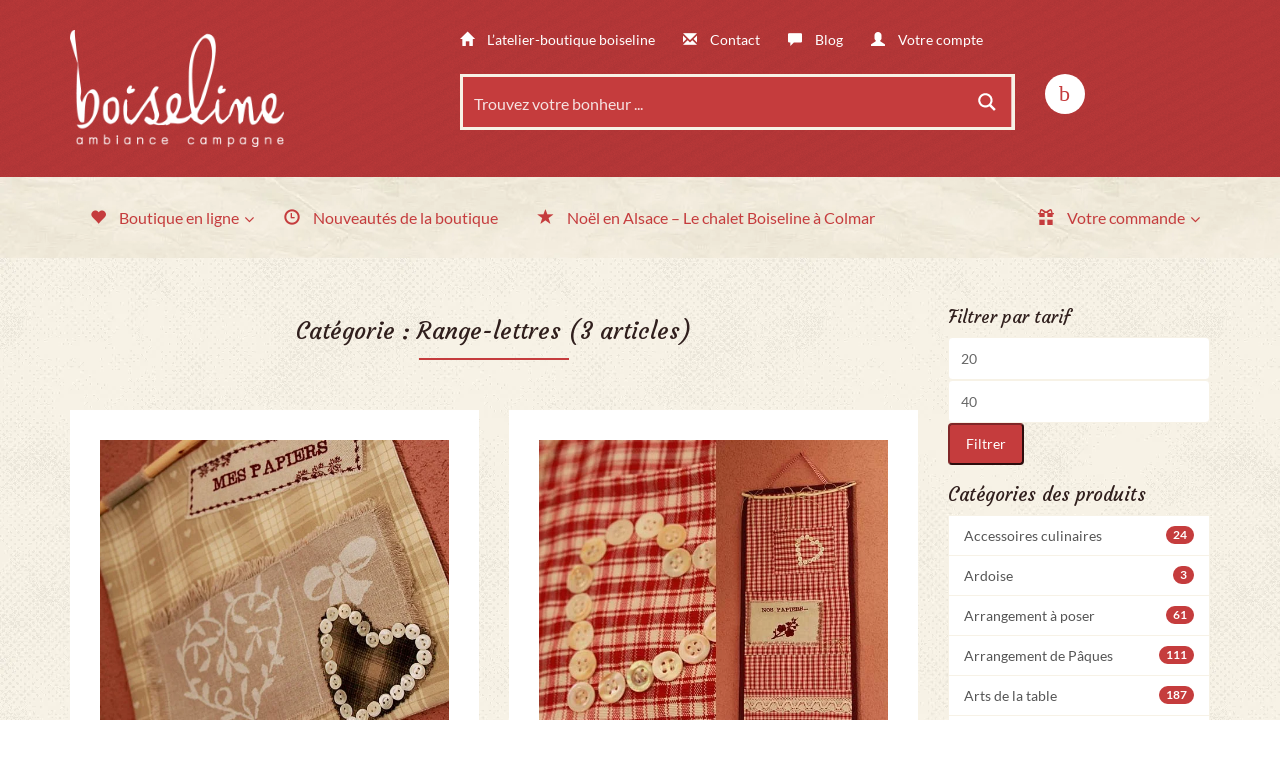

--- FILE ---
content_type: text/html; charset=UTF-8
request_url: https://boiseline.fr/deco-campagne/deco-maison/deco-murale/range-lettres/
body_size: 47309
content:
<!DOCTYPE html>
<!--[if lt IE 7 ]><html lang="fr-FR" class="no-js ie ie6 ie-lte7 ie-lte8 ie-lte9"><![endif]-->
<!--[if IE 7 ]><html lang="fr-FR" class="no-js ie ie7 ie-lte7 ie-lte8 ie-lte9"><![endif]-->
<!--[if IE 8 ]><html lang="fr-FR" class="no-js ie ie8 ie-lte8 ie-lte9"><![endif]-->
<!--[if IE 9 ]><html lang="fr-FR" class="no-js ie ie9 ie-lte9"><![endif]-->
<!--[if (gt IE 9)|!(IE)]><!--><html lang="fr-FR" class="no-js"><!--<![endif]-->
<head>
	<meta charset="UTF-8" />
	<meta name="viewport" content="width=device-width, initial-scale=1.0">
	<meta http-equiv="X-UA-Compatible" content="IE=edge,chrome=1">

	<link rel="profile" href="http://gmpg.org/xfn/11" />
	<link rel="pingback" href="https://boiseline.fr/xmlrpc.php" />	

	<meta name='robots' content='index, follow, max-image-preview:large, max-snippet:-1, max-video-preview:-1' />

	<!-- This site is optimized with the Yoast SEO plugin v26.7 - https://yoast.com/wordpress/plugins/seo/ -->
	<title>Archives des Range-lettres - Boiseline</title>
	<link rel="canonical" href="https://boiseline.fr/deco-campagne/deco-maison/deco-murale/range-lettres/" />
	<meta property="og:locale" content="fr_FR" />
	<meta property="og:type" content="article" />
	<meta property="og:title" content="Archives des Range-lettres - Boiseline" />
	<meta property="og:url" content="https://boiseline.fr/deco-campagne/deco-maison/deco-murale/range-lettres/" />
	<meta property="og:site_name" content="Boiseline" />
	<meta name="twitter:card" content="summary_large_image" />
	<script type="application/ld+json" class="yoast-schema-graph">{"@context":"https://schema.org","@graph":[{"@type":"CollectionPage","@id":"https://boiseline.fr/deco-campagne/deco-maison/deco-murale/range-lettres/","url":"https://boiseline.fr/deco-campagne/deco-maison/deco-murale/range-lettres/","name":"Archives des Range-lettres - Boiseline","isPartOf":{"@id":"https://boiseline.fr/#website"},"primaryImageOfPage":{"@id":"https://boiseline.fr/deco-campagne/deco-maison/deco-murale/range-lettres/#primaryimage"},"image":{"@id":"https://boiseline.fr/deco-campagne/deco-maison/deco-murale/range-lettres/#primaryimage"},"thumbnailUrl":"https://boiseline.fr/wp-content/uploads/2012/02/p_122-276-range-lettre-mural-en-tissu.jpg","breadcrumb":{"@id":"https://boiseline.fr/deco-campagne/deco-maison/deco-murale/range-lettres/#breadcrumb"},"inLanguage":"fr-FR"},{"@type":"ImageObject","inLanguage":"fr-FR","@id":"https://boiseline.fr/deco-campagne/deco-maison/deco-murale/range-lettres/#primaryimage","url":"https://boiseline.fr/wp-content/uploads/2012/02/p_122-276-range-lettre-mural-en-tissu.jpg","contentUrl":"https://boiseline.fr/wp-content/uploads/2012/02/p_122-276-range-lettre-mural-en-tissu.jpg","width":600,"height":549,"caption":"Range lettre mural en tissu"},{"@type":"BreadcrumbList","@id":"https://boiseline.fr/deco-campagne/deco-maison/deco-murale/range-lettres/#breadcrumb","itemListElement":[{"@type":"ListItem","position":1,"name":"Accueil","item":"https://boiseline.fr/"},{"@type":"ListItem","position":2,"name":"Déco Maison","item":"https://boiseline.fr/deco-campagne/deco-maison/"},{"@type":"ListItem","position":3,"name":"Déco murale","item":"https://boiseline.fr/deco-campagne/deco-maison/deco-murale/"},{"@type":"ListItem","position":4,"name":"Range-lettres"}]},{"@type":"WebSite","@id":"https://boiseline.fr/#website","url":"https://boiseline.fr/","name":"Boiseline","description":"","potentialAction":[{"@type":"SearchAction","target":{"@type":"EntryPoint","urlTemplate":"https://boiseline.fr/?s={search_term_string}"},"query-input":{"@type":"PropertyValueSpecification","valueRequired":true,"valueName":"search_term_string"}}],"inLanguage":"fr-FR"}]}</script>
	<!-- / Yoast SEO plugin. -->


<link rel='dns-prefetch' href='//cdn.gravitec.net' />
<link rel='dns-prefetch' href='//capi-automation.s3.us-east-2.amazonaws.com' />
<link rel='dns-prefetch' href='//fonts.googleapis.com' />
<link rel='dns-prefetch' href='//maxcdn.bootstrapcdn.com' />
<link rel='dns-prefetch' href='//www.googletagmanager.com' />
<link rel="alternate" type="application/rss+xml" title="Boiseline &raquo; Flux" href="https://boiseline.fr/feed/" />
<link rel="alternate" type="application/rss+xml" title="Boiseline &raquo; Flux des commentaires" href="https://boiseline.fr/comments/feed/" />
<link rel="alternate" type="application/rss+xml" title="Flux pour Boiseline &raquo; Range-lettres Catégorie" href="https://boiseline.fr/deco-campagne/deco-maison/deco-murale/range-lettres/feed/" />
<style id='wp-img-auto-sizes-contain-inline-css' type='text/css'>
img:is([sizes=auto i],[sizes^="auto," i]){contain-intrinsic-size:3000px 1500px}
/*# sourceURL=wp-img-auto-sizes-contain-inline-css */
</style>

<link rel='stylesheet' id='woocommerce_views-block-style-css-css' href='https://boiseline.fr/wp-content/plugins/woocommerce-views/public/css/style.css?ver=3.1.6' type='text/css' media='all' />
<link property='stylesheet' rel='stylesheet' id='wp_ddl_layout_fe_css-css' href='https://boiseline.fr/wp-content/uploads/ddl-layouts-tmp/03d5adbb2e16f2dd94100fc7f30e0309.css?ver=2.6.17' type='text/css' media='screen' />
<style id='wp-emoji-styles-inline-css' type='text/css'>

	img.wp-smiley, img.emoji {
		display: inline !important;
		border: none !important;
		box-shadow: none !important;
		height: 1em !important;
		width: 1em !important;
		margin: 0 0.07em !important;
		vertical-align: -0.1em !important;
		background: none !important;
		padding: 0 !important;
	}
/*# sourceURL=wp-emoji-styles-inline-css */
</style>
<link rel='stylesheet' id='wp-block-library-css' href='https://boiseline.fr/wp-includes/css/dist/block-library/style.min.css?ver=6.9' type='text/css' media='all' />
<style id='classic-theme-styles-inline-css' type='text/css'>
/*! This file is auto-generated */
.wp-block-button__link{color:#fff;background-color:#32373c;border-radius:9999px;box-shadow:none;text-decoration:none;padding:calc(.667em + 2px) calc(1.333em + 2px);font-size:1.125em}.wp-block-file__button{background:#32373c;color:#fff;text-decoration:none}
/*# sourceURL=/wp-includes/css/classic-themes.min.css */
</style>
<link rel='stylesheet' id='mediaelement-css' href='https://boiseline.fr/wp-includes/js/mediaelement/mediaelementplayer-legacy.min.css?ver=4.2.17' type='text/css' media='all' />
<link rel='stylesheet' id='wp-mediaelement-css' href='https://boiseline.fr/wp-includes/js/mediaelement/wp-mediaelement.min.css?ver=6.9' type='text/css' media='all' />
<link rel='stylesheet' id='view_editor_gutenberg_frontend_assets-css' href='https://boiseline.fr/wp-content/plugins/wp-views/public/css/views-frontend.css?ver=3.6.21' type='text/css' media='all' />
<style id='view_editor_gutenberg_frontend_assets-inline-css' type='text/css'>
.wpv-sort-list-dropdown.wpv-sort-list-dropdown-style-default > span.wpv-sort-list,.wpv-sort-list-dropdown.wpv-sort-list-dropdown-style-default .wpv-sort-list-item {border-color: #cdcdcd;}.wpv-sort-list-dropdown.wpv-sort-list-dropdown-style-default .wpv-sort-list-item a {color: #444;background-color: #fff;}.wpv-sort-list-dropdown.wpv-sort-list-dropdown-style-default a:hover,.wpv-sort-list-dropdown.wpv-sort-list-dropdown-style-default a:focus {color: #000;background-color: #eee;}.wpv-sort-list-dropdown.wpv-sort-list-dropdown-style-default .wpv-sort-list-item.wpv-sort-list-current a {color: #000;background-color: #eee;}
.wpv-sort-list-dropdown.wpv-sort-list-dropdown-style-default > span.wpv-sort-list,.wpv-sort-list-dropdown.wpv-sort-list-dropdown-style-default .wpv-sort-list-item {border-color: #cdcdcd;}.wpv-sort-list-dropdown.wpv-sort-list-dropdown-style-default .wpv-sort-list-item a {color: #444;background-color: #fff;}.wpv-sort-list-dropdown.wpv-sort-list-dropdown-style-default a:hover,.wpv-sort-list-dropdown.wpv-sort-list-dropdown-style-default a:focus {color: #000;background-color: #eee;}.wpv-sort-list-dropdown.wpv-sort-list-dropdown-style-default .wpv-sort-list-item.wpv-sort-list-current a {color: #000;background-color: #eee;}.wpv-sort-list-dropdown.wpv-sort-list-dropdown-style-grey > span.wpv-sort-list,.wpv-sort-list-dropdown.wpv-sort-list-dropdown-style-grey .wpv-sort-list-item {border-color: #cdcdcd;}.wpv-sort-list-dropdown.wpv-sort-list-dropdown-style-grey .wpv-sort-list-item a {color: #444;background-color: #eeeeee;}.wpv-sort-list-dropdown.wpv-sort-list-dropdown-style-grey a:hover,.wpv-sort-list-dropdown.wpv-sort-list-dropdown-style-grey a:focus {color: #000;background-color: #e5e5e5;}.wpv-sort-list-dropdown.wpv-sort-list-dropdown-style-grey .wpv-sort-list-item.wpv-sort-list-current a {color: #000;background-color: #e5e5e5;}
.wpv-sort-list-dropdown.wpv-sort-list-dropdown-style-default > span.wpv-sort-list,.wpv-sort-list-dropdown.wpv-sort-list-dropdown-style-default .wpv-sort-list-item {border-color: #cdcdcd;}.wpv-sort-list-dropdown.wpv-sort-list-dropdown-style-default .wpv-sort-list-item a {color: #444;background-color: #fff;}.wpv-sort-list-dropdown.wpv-sort-list-dropdown-style-default a:hover,.wpv-sort-list-dropdown.wpv-sort-list-dropdown-style-default a:focus {color: #000;background-color: #eee;}.wpv-sort-list-dropdown.wpv-sort-list-dropdown-style-default .wpv-sort-list-item.wpv-sort-list-current a {color: #000;background-color: #eee;}.wpv-sort-list-dropdown.wpv-sort-list-dropdown-style-grey > span.wpv-sort-list,.wpv-sort-list-dropdown.wpv-sort-list-dropdown-style-grey .wpv-sort-list-item {border-color: #cdcdcd;}.wpv-sort-list-dropdown.wpv-sort-list-dropdown-style-grey .wpv-sort-list-item a {color: #444;background-color: #eeeeee;}.wpv-sort-list-dropdown.wpv-sort-list-dropdown-style-grey a:hover,.wpv-sort-list-dropdown.wpv-sort-list-dropdown-style-grey a:focus {color: #000;background-color: #e5e5e5;}.wpv-sort-list-dropdown.wpv-sort-list-dropdown-style-grey .wpv-sort-list-item.wpv-sort-list-current a {color: #000;background-color: #e5e5e5;}.wpv-sort-list-dropdown.wpv-sort-list-dropdown-style-blue > span.wpv-sort-list,.wpv-sort-list-dropdown.wpv-sort-list-dropdown-style-blue .wpv-sort-list-item {border-color: #0099cc;}.wpv-sort-list-dropdown.wpv-sort-list-dropdown-style-blue .wpv-sort-list-item a {color: #444;background-color: #cbddeb;}.wpv-sort-list-dropdown.wpv-sort-list-dropdown-style-blue a:hover,.wpv-sort-list-dropdown.wpv-sort-list-dropdown-style-blue a:focus {color: #000;background-color: #95bedd;}.wpv-sort-list-dropdown.wpv-sort-list-dropdown-style-blue .wpv-sort-list-item.wpv-sort-list-current a {color: #000;background-color: #95bedd;}
/*# sourceURL=view_editor_gutenberg_frontend_assets-inline-css */
</style>
<link rel='stylesheet' id='woocommerce_prettyPhoto_css-css' href='https://boiseline.fr/wp-content/plugins/woocommerce/assets/css/prettyPhoto.css?ver=6.9' type='text/css' media='all' />
<link rel='stylesheet' id='woocommerce_views_onsale_badge-css' href='https://boiseline.fr/wp-content/plugins/woocommerce-views/library/toolset/woocommerce-views/res/css/wcviews-onsalebadge.css?ver=3.1.6' type='text/css' media='all' />
<link rel='stylesheet' id='woocommerce-layout-css' href='https://boiseline.fr/wp-content/plugins/woocommerce/assets/css/woocommerce-layout.css?ver=10.4.3' type='text/css' media='all' />
<link rel='stylesheet' id='woocommerce-smallscreen-css' href='https://boiseline.fr/wp-content/plugins/woocommerce/assets/css/woocommerce-smallscreen.css?ver=10.4.3' type='text/css' media='only screen and (max-width: 768px)' />
<link rel='stylesheet' id='woocommerce-general-css' href='https://boiseline.fr/wp-content/plugins/woocommerce/assets/css/woocommerce.css?ver=10.4.3' type='text/css' media='all' />
<style id='woocommerce-inline-inline-css' type='text/css'>
.woocommerce form .form-row .required { visibility: visible; }
/*# sourceURL=woocommerce-inline-inline-css */
</style>
<link rel='stylesheet' id='mwb_wgm_common_css-css' href='https://boiseline.fr/wp-content/plugins/woocommerce-ultimate-gift-card/assets/css/mwb_wgm_common.css?ver=6.9' type='text/css' media='all' />
<link rel='stylesheet' id='lato-css' href='//fonts.googleapis.com/css?family=Lato%3A400%2C700%2C400italic%2C700italic&#038;subset=latin%2Clatin-ext&#038;ver=6.9' type='text/css' media='all' />
<link rel='stylesheet' id='courgette-css' href='//fonts.googleapis.com/css?family=Courgette&#038;subset=latin%2Clatin-ext&#038;ver=6.9' type='text/css' media='all' />
<link rel='stylesheet' id='main-css' href='https://boiseline.fr/wp-content/themes/toolset-starter/style.css' type='text/css' media='all' />
<link rel='stylesheet' id='theme-css' href='https://boiseline.fr/wp-content/themes/boiseline/css/theme.css' type='text/css' media='all' />
<link rel='stylesheet' id='font_awesome-css' href='//maxcdn.bootstrapcdn.com/font-awesome/4.4.0/css/font-awesome.min.css' type='text/css' media='all' />
<link rel='stylesheet' id='open-sans-css' href='//fonts.googleapis.com/css?family=Open+Sans%3A300italic%2C400italic%2C600italic%2C700italic%2C800italic%2C400%2C300%2C600%2C700%2C800&#038;subset=latin%2Clatin-ext&#038;ver=6.9' type='text/css' media='all' />
<link rel='stylesheet' id='menu-cells-front-end-css' href='https://boiseline.fr/wp-content/plugins/layouts/resources/css/cell-menu-css.css?ver=2.6.17' type='text/css' media='screen' />
<link rel='stylesheet' id='toolset-notifications-css-css' href='https://boiseline.fr/wp-content/plugins/wp-views/vendor/toolset/toolset-common/res/css/toolset-notifications.css?ver=4.5.0' type='text/css' media='screen' />
<link rel='stylesheet' id='ddl-front-end-css' href='https://boiseline.fr/wp-content/plugins/layouts/resources/css/ddl-front-end.css?ver=2.6.17' type='text/css' media='screen' />
<link rel='stylesheet' id='toolset-common-css' href='https://boiseline.fr/wp-content/plugins/wp-views/vendor/toolset/toolset-common/res/css/toolset-common.css?ver=4.5.0' type='text/css' media='screen' />
<link rel='stylesheet' id='dashicons-css' href='https://boiseline.fr/wp-includes/css/dashicons.min.css?ver=6.9' type='text/css' media='all' />
<link rel='stylesheet' id='toolset-select2-css-css' href='https://boiseline.fr/wp-content/plugins/wp-views/vendor/toolset/toolset-common/res/lib/select2/select2.css?ver=6.9' type='text/css' media='screen' />
<link rel='stylesheet' id='fancybox-css' href='https://boiseline.fr/wp-content/plugins/easy-fancybox/fancybox/1.5.4/jquery.fancybox.min.css?ver=6.9' type='text/css' media='screen' />
<link rel='stylesheet' id='ubermenu-css' href='https://boiseline.fr/wp-content/plugins/ubermenu/pro/assets/css/ubermenu.min.css?ver=3.2.0.2' type='text/css' media='all' />
<link rel='stylesheet' id='ubermenu-font-awesome-css' href='https://boiseline.fr/wp-content/plugins/ubermenu/assets/css/fontawesome/css/font-awesome.min.css?ver=4.3' type='text/css' media='all' />
<link rel='stylesheet' id='photoswipe-css' href='https://boiseline.fr/wp-content/plugins/woocommerce/assets/css/photoswipe/photoswipe.min.css?ver=10.4.3' type='text/css' media='all' />
<link rel='stylesheet' id='photoswipe-default-skin-css' href='https://boiseline.fr/wp-content/plugins/woocommerce/assets/css/photoswipe/default-skin/default-skin.min.css?ver=10.4.3' type='text/css' media='all' />
<link rel='stylesheet' id='ref_customizer-css' href='https://boiseline.fr/wp-admin/admin-ajax.php?action=ref_dynamic_css' type='text/css' media='all' />
<script type="text/javascript" src="https://boiseline.fr/wp-content/plugins/cred-frontend-editor/vendor/toolset/common-es/public/toolset-common-es-frontend.js?ver=175000" id="toolset-common-es-frontend-js"></script>
<script type="text/javascript" src="https://boiseline.fr/wp-includes/js/jquery/jquery.min.js?ver=3.7.1" id="jquery-core-js"></script>
<script type="text/javascript" src="https://boiseline.fr/wp-includes/js/jquery/jquery-migrate.min.js?ver=3.4.1" id="jquery-migrate-js"></script>
<script type="text/javascript" src="https://boiseline.fr/wp-content/plugins/woocommerce-views/library/toolset/woocommerce-views/res/js/wcviews-frontend.js?ver=3.1.6" id="woocommerce_views_frontend_js-js"></script>
<script type="text/javascript" src="https://boiseline.fr/wp-content/plugins/woocommerce/assets/js/jquery-blockui/jquery.blockUI.min.js?ver=2.7.0-wc.10.4.3" id="wc-jquery-blockui-js" defer="defer" data-wp-strategy="defer"></script>
<script type="text/javascript" id="wc-add-to-cart-js-extra">
/* <![CDATA[ */
var wc_add_to_cart_params = {"ajax_url":"/wp-admin/admin-ajax.php","wc_ajax_url":"/?wc-ajax=%%endpoint%%","i18n_view_cart":"Voir le panier","cart_url":"https://boiseline.fr/mon-panier/","is_cart":"","cart_redirect_after_add":"no"};
//# sourceURL=wc-add-to-cart-js-extra
/* ]]> */
</script>
<script type="text/javascript" src="https://boiseline.fr/wp-content/plugins/woocommerce/assets/js/frontend/add-to-cart.min.js?ver=10.4.3" id="wc-add-to-cart-js" defer="defer" data-wp-strategy="defer"></script>
<script type="text/javascript" src="https://boiseline.fr/wp-content/plugins/woocommerce/assets/js/js-cookie/js.cookie.min.js?ver=2.1.4-wc.10.4.3" id="wc-js-cookie-js" defer="defer" data-wp-strategy="defer"></script>
<script type="text/javascript" id="woocommerce-js-extra">
/* <![CDATA[ */
var woocommerce_params = {"ajax_url":"/wp-admin/admin-ajax.php","wc_ajax_url":"/?wc-ajax=%%endpoint%%","i18n_password_show":"Afficher le mot de passe","i18n_password_hide":"Masquer le mot de passe"};
//# sourceURL=woocommerce-js-extra
/* ]]> */
</script>
<script type="text/javascript" src="https://boiseline.fr/wp-content/plugins/woocommerce/assets/js/frontend/woocommerce.min.js?ver=10.4.3" id="woocommerce-js" defer="defer" data-wp-strategy="defer"></script>
<script type="text/javascript" src="https://boiseline.fr/wp-includes/js/jquery/ui/core.min.js?ver=1.13.3" id="jquery-ui-core-js"></script>
<script type="text/javascript" src="https://boiseline.fr/wp-includes/js/jquery/ui/datepicker.min.js?ver=1.13.3" id="jquery-ui-datepicker-js"></script>
<script type="text/javascript" id="jquery-ui-datepicker-js-after">
/* <![CDATA[ */
jQuery(function(jQuery){jQuery.datepicker.setDefaults({"closeText":"Fermer","currentText":"Aujourd\u2019hui","monthNames":["janvier","f\u00e9vrier","mars","avril","mai","juin","juillet","ao\u00fbt","septembre","octobre","novembre","d\u00e9cembre"],"monthNamesShort":["Jan","F\u00e9v","Mar","Avr","Mai","Juin","Juil","Ao\u00fbt","Sep","Oct","Nov","D\u00e9c"],"nextText":"Suivant","prevText":"Pr\u00e9c\u00e9dent","dayNames":["dimanche","lundi","mardi","mercredi","jeudi","vendredi","samedi"],"dayNamesShort":["dim","lun","mar","mer","jeu","ven","sam"],"dayNamesMin":["D","L","M","M","J","V","S"],"dateFormat":"d MM yy","firstDay":1,"isRTL":false});});
//# sourceURL=jquery-ui-datepicker-js-after
/* ]]> */
</script>
<script type="text/javascript" id="mwb_wgm_balance_check-js-extra">
/* <![CDATA[ */
var mwb_check = {"ajaxurl":"https://boiseline.fr/wp-admin/admin-ajax.php","empty":"Fields cannot be empty!","invalid_coupon":"Entered Code is not Valid","invalid_email":"Entered Email is not Valid","mwb_wgm_nonce":"e22c9680e0"};
//# sourceURL=mwb_wgm_balance_check-js-extra
/* ]]> */
</script>
<script type="text/javascript" src="https://boiseline.fr/wp-content/plugins/woocommerce-ultimate-gift-card//assets/js/mwb-wgm-balance-checker.js?ver=6.9" id="mwb_wgm_balance_check-js"></script>
<script type="text/javascript" id="ddl-layouts-frontend-js-extra">
/* <![CDATA[ */
var DDLayout_fe_settings = {"DDL_JS":{"css_framework":"bootstrap-3","DEBUG":false}};
//# sourceURL=ddl-layouts-frontend-js-extra
/* ]]> */
</script>
<script type="text/javascript" src="https://boiseline.fr/wp-content/plugins/layouts/resources/js/ddl-layouts-frontend.js?ver=2.6.17" id="ddl-layouts-frontend-js"></script>
<script type="text/javascript" src="https://cdn.gravitec.net/storage/641dfe3eeea442ba051b1e1098bec09f/client.js?service=wp&amp;wpath=https%3A%2F%2Fboiseline.fr%2Fwp-content%2Fplugins%2Fgravitec-net-web-push-notifications%2F%2Fsdk_files%2Fsw.php&amp;ver=2.9.18" id="gravitecnet-js"></script>
<script type="text/javascript" src="https://boiseline.fr/wp-content/plugins/woocommerce/assets/js/zoom/jquery.zoom.min.js?ver=1.7.21-wc.10.4.3" id="wc-zoom-js" defer="defer" data-wp-strategy="defer"></script>
<script type="text/javascript" src="https://boiseline.fr/wp-content/plugins/woocommerce/assets/js/flexslider/jquery.flexslider.min.js?ver=2.7.2-wc.10.4.3" id="wc-flexslider-js" defer="defer" data-wp-strategy="defer"></script>
<script type="text/javascript" src="https://boiseline.fr/wp-content/plugins/woocommerce/assets/js/photoswipe/photoswipe.min.js?ver=4.1.1-wc.10.4.3" id="wc-photoswipe-js" defer="defer" data-wp-strategy="defer"></script>
<script type="text/javascript" src="https://boiseline.fr/wp-content/plugins/woocommerce/assets/js/photoswipe/photoswipe-ui-default.min.js?ver=4.1.1-wc.10.4.3" id="wc-photoswipe-ui-default-js" defer="defer" data-wp-strategy="defer"></script>
<script type="text/javascript" id="wc-single-product-js-extra">
/* <![CDATA[ */
var wc_single_product_params = {"i18n_required_rating_text":"Veuillez s\u00e9lectionner une note","i18n_rating_options":["1\u00a0\u00e9toile sur 5","2\u00a0\u00e9toiles sur 5","3\u00a0\u00e9toiles sur 5","4\u00a0\u00e9toiles sur 5","5\u00a0\u00e9toiles sur 5"],"i18n_product_gallery_trigger_text":"Voir la galerie d\u2019images en plein \u00e9cran","review_rating_required":"yes","flexslider":{"rtl":false,"animation":"slide","smoothHeight":true,"directionNav":false,"controlNav":"thumbnails","slideshow":false,"animationSpeed":500,"animationLoop":false,"allowOneSlide":false},"zoom_enabled":"","zoom_options":[],"photoswipe_enabled":"","photoswipe_options":{"shareEl":false,"closeOnScroll":false,"history":false,"hideAnimationDuration":0,"showAnimationDuration":0},"flexslider_enabled":""};
//# sourceURL=wc-single-product-js-extra
/* ]]> */
</script>
<script type="text/javascript" src="https://boiseline.fr/wp-content/plugins/woocommerce/assets/js/frontend/single-product.min.js?ver=10.4.3" id="wc-single-product-js" defer="defer" data-wp-strategy="defer"></script>
<link rel="https://api.w.org/" href="https://boiseline.fr/wp-json/" /><link rel="alternate" title="JSON" type="application/json" href="https://boiseline.fr/wp-json/wp/v2/product_cat/1439" /><link rel="EditURI" type="application/rsd+xml" title="RSD" href="https://boiseline.fr/xmlrpc.php?rsd" />
<meta name="generator" content="WordPress 6.9" />
<meta name="generator" content="WooCommerce 10.4.3" />
<meta name="generator" content="Site Kit by Google 1.170.0" /><style id="ubermenu-custom-generated-css">
/** UberMenu Custom Menu Styles (Customizer) **/
/* main */
.ubermenu.ubermenu-main { background:none; border:none; box-shadow:none; }
.ubermenu.ubermenu-main .ubermenu-item-level-0 > .ubermenu-target { border:none; box-shadow:none; }
.ubermenu.ubermenu-main.ubermenu-horizontal .ubermenu-submenu-drop.ubermenu-submenu-align-left_edge_bar, .ubermenu.ubermenu-main.ubermenu-horizontal .ubermenu-submenu-drop.ubermenu-submenu-align-full_width { left:0; }
.ubermenu.ubermenu-main.ubermenu-horizontal .ubermenu-item-level-0.ubermenu-active > .ubermenu-submenu-drop, .ubermenu.ubermenu-main.ubermenu-horizontal:not(.ubermenu-transition-shift) .ubermenu-item-level-0 > .ubermenu-submenu-drop { margin-top:0; }
.ubermenu-main.ubermenu-transition-fade .ubermenu-item .ubermenu-submenu-drop { margin-top:0; }
.ubermenu-main .ubermenu-item-level-0 > .ubermenu-target { font-size:16px; text-transform:none; color:#c53c3d; padding-top:30px; padding-bottom:30px; }
.ubermenu-main .ubermenu-nav .ubermenu-item.ubermenu-item-level-0 > .ubermenu-target { font-weight:normal; }
.ubermenu.ubermenu-main .ubermenu-item-level-0:hover > .ubermenu-target, .ubermenu-main .ubermenu-item-level-0.ubermenu-active > .ubermenu-target { color:#802728; background:#ffffff; }
.ubermenu-main .ubermenu-item-level-0.ubermenu-current-menu-item > .ubermenu-target, .ubermenu-main .ubermenu-item-level-0.ubermenu-current-menu-parent > .ubermenu-target, .ubermenu-main .ubermenu-item-level-0.ubermenu-current-menu-ancestor > .ubermenu-target { color:#c53c3d; }
.ubermenu-main .ubermenu-item.ubermenu-item-level-0 > .ubermenu-highlight { color:#c53c3d; background:#ffffff; }
.ubermenu.ubermenu-main .ubermenu-item-level-0 { margin:0px; }
.ubermenu-main .ubermenu-submenu.ubermenu-submenu-drop { background-color:#ffffff; }
.ubermenu-main .ubermenu-item-normal > .ubermenu-target,.ubermenu-main .ubermenu-submenu .ubermenu-target,.ubermenu-main .ubermenu-submenu .ubermenu-nonlink,.ubermenu-main .ubermenu-submenu .ubermenu-widget,.ubermenu-main .ubermenu-submenu .ubermenu-custom-content-padded,.ubermenu-main .ubermenu-submenu .ubermenu-retractor,.ubermenu-main .ubermenu-submenu .ubermenu-colgroup .ubermenu-column,.ubermenu-main .ubermenu-submenu.ubermenu-submenu-type-stack > .ubermenu-item-normal > .ubermenu-target,.ubermenu-main .ubermenu-submenu.ubermenu-submenu-padded { padding:5px 15px; }
.ubermenu .ubermenu-grid-row { padding-right:5px 15px; }
.ubermenu .ubermenu-grid-row .ubermenu-target { padding-right:0; }
.ubermenu-main .ubermenu-submenu .ubermenu-item-header.ubermenu-has-submenu-stack > .ubermenu-target { border:none; }
.ubermenu-main .ubermenu-submenu-type-stack { padding-top:0; }
.ubermenu.ubermenu-main .ubermenu-item-normal > .ubermenu-target:hover, .ubermenu.ubermenu-main .ubermenu-item-normal.ubermenu-active > .ubermenu-target { background-color:#f7f2e6; }


/* Status: Loaded from Transient */

</style>	<noscript><style>.woocommerce-product-gallery{ opacity: 1 !important; }</style></noscript>
	 <script> window.addEventListener("load",function(){ var c={script:false,link:false}; function ls(s) { if(!['script','link'].includes(s)||c[s]){return;}c[s]=true; var d=document,f=d.getElementsByTagName(s)[0],j=d.createElement(s); if(s==='script'){j.async=true;j.src='https://boiseline.fr/wp-content/plugins/wp-views/vendor/toolset/blocks/public/js/frontend.js?v=1.6.17';}else{ j.rel='stylesheet';j.href='https://boiseline.fr/wp-content/plugins/wp-views/vendor/toolset/blocks/public/css/style.css?v=1.6.17';} f.parentNode.insertBefore(j, f); }; function ex(){ls('script');ls('link')} window.addEventListener("scroll", ex, {once: true}); if (('IntersectionObserver' in window) && ('IntersectionObserverEntry' in window) && ('intersectionRatio' in window.IntersectionObserverEntry.prototype)) { var i = 0, fb = document.querySelectorAll("[class^='tb-']"), o = new IntersectionObserver(es => { es.forEach(e => { o.unobserve(e.target); if (e.intersectionRatio > 0) { ex();o.disconnect();}else{ i++;if(fb.length>i){o.observe(fb[i])}} }) }); if (fb.length) { o.observe(fb[i]) } } }) </script>
	<noscript>
		<link rel="stylesheet" href="https://boiseline.fr/wp-content/plugins/wp-views/vendor/toolset/blocks/public/css/style.css">
	</noscript>			<script  type="text/javascript">
				!function(f,b,e,v,n,t,s){if(f.fbq)return;n=f.fbq=function(){n.callMethod?
					n.callMethod.apply(n,arguments):n.queue.push(arguments)};if(!f._fbq)f._fbq=n;
					n.push=n;n.loaded=!0;n.version='2.0';n.queue=[];t=b.createElement(e);t.async=!0;
					t.src=v;s=b.getElementsByTagName(e)[0];s.parentNode.insertBefore(t,s)}(window,
					document,'script','https://connect.facebook.net/en_US/fbevents.js');
			</script>
			<!-- WooCommerce Facebook Integration Begin -->
			<script  type="text/javascript">

				fbq('init', '974749009686094', {}, {
    "agent": "woocommerce_0-10.4.3-3.5.15"
});

				document.addEventListener( 'DOMContentLoaded', function() {
					// Insert placeholder for events injected when a product is added to the cart through AJAX.
					document.body.insertAdjacentHTML( 'beforeend', '<div class=\"wc-facebook-pixel-event-placeholder\"></div>' );
				}, false );

			</script>
			<!-- WooCommerce Facebook Integration End -->
			<link rel="icon" href="https://boiseline.fr/wp-content/uploads/2016/12/cropped-favicon-150x150.png" sizes="32x32" />
<link rel="icon" href="https://boiseline.fr/wp-content/uploads/2016/12/cropped-favicon-300x300.png" sizes="192x192" />
<link rel="apple-touch-icon" href="https://boiseline.fr/wp-content/uploads/2016/12/cropped-favicon-300x300.png" />
<meta name="msapplication-TileImage" content="https://boiseline.fr/wp-content/uploads/2016/12/cropped-favicon-300x300.png" />
	<!--[if lt IE 9]>
				<script src="https://boiseline.fr/wp-content/themes/toolset-starter/js/html5shiv.js" type="text/javascript"></script>
				<script src="https://boiseline.fr/wp-content/themes/toolset-starter/js/selectivizr.min.js" type="text/javascript"></script>
				<script src="https://boiseline.fr/wp-content/themes/toolset-starter/js/respond.min.js" type="text/javascript"></script>
	<![endif]--><link rel="stylesheet" id="asp-basic" href="https://boiseline.fr/wp-content/cache/asp/style.basic-ho-is-po-no-da-se-co-au-si-se-is.css?mq=tJxpJ9" media="all" /><style id='asp-instance-1'>div[id*='ajaxsearchpro1_'] div.asp_loader,div[id*='ajaxsearchpro1_'] div.asp_loader *{box-sizing:border-box !important;margin:0;padding:0;box-shadow:none}div[id*='ajaxsearchpro1_'] div.asp_loader{box-sizing:border-box;display:flex;flex:0 1 auto;flex-direction:column;flex-grow:0;flex-shrink:0;flex-basis:28px;max-width:100%;max-height:100%;align-items:center;justify-content:center}div[id*='ajaxsearchpro1_'] div.asp_loader-inner{width:100%;margin:0 auto;text-align:center;height:100%}@-webkit-keyframes rotate-simple{0%{-webkit-transform:rotate(0deg);transform:rotate(0deg)}50%{-webkit-transform:rotate(180deg);transform:rotate(180deg)}100%{-webkit-transform:rotate(360deg);transform:rotate(360deg)}}@keyframes rotate-simple{0%{-webkit-transform:rotate(0deg);transform:rotate(0deg)}50%{-webkit-transform:rotate(180deg);transform:rotate(180deg)}100%{-webkit-transform:rotate(360deg);transform:rotate(360deg)}}div[id*='ajaxsearchpro1_'] div.asp_simple-circle{margin:0;height:100%;width:100%;animation:rotate-simple 0.8s infinite linear;-webkit-animation:rotate-simple 0.8s infinite linear;border:4px solid rgb(255,255,255);border-right-color:transparent;border-radius:50%;box-sizing:border-box}div[id*='ajaxsearchprores1_'] .asp_res_loader div.asp_loader,div[id*='ajaxsearchprores1_'] .asp_res_loader div.asp_loader *{box-sizing:border-box !important;margin:0;padding:0;box-shadow:none}div[id*='ajaxsearchprores1_'] .asp_res_loader div.asp_loader{box-sizing:border-box;display:flex;flex:0 1 auto;flex-direction:column;flex-grow:0;flex-shrink:0;flex-basis:28px;max-width:100%;max-height:100%;align-items:center;justify-content:center}div[id*='ajaxsearchprores1_'] .asp_res_loader div.asp_loader-inner{width:100%;margin:0 auto;text-align:center;height:100%}@-webkit-keyframes rotate-simple{0%{-webkit-transform:rotate(0deg);transform:rotate(0deg)}50%{-webkit-transform:rotate(180deg);transform:rotate(180deg)}100%{-webkit-transform:rotate(360deg);transform:rotate(360deg)}}@keyframes rotate-simple{0%{-webkit-transform:rotate(0deg);transform:rotate(0deg)}50%{-webkit-transform:rotate(180deg);transform:rotate(180deg)}100%{-webkit-transform:rotate(360deg);transform:rotate(360deg)}}div[id*='ajaxsearchprores1_'] .asp_res_loader div.asp_simple-circle{margin:0;height:100%;width:100%;animation:rotate-simple 0.8s infinite linear;-webkit-animation:rotate-simple 0.8s infinite linear;border:4px solid rgb(255,255,255);border-right-color:transparent;border-radius:50%;box-sizing:border-box}#ajaxsearchpro1_1 div.asp_loader,#ajaxsearchpro1_2 div.asp_loader,#ajaxsearchpro1_1 div.asp_loader *,#ajaxsearchpro1_2 div.asp_loader *{box-sizing:border-box !important;margin:0;padding:0;box-shadow:none}#ajaxsearchpro1_1 div.asp_loader,#ajaxsearchpro1_2 div.asp_loader{box-sizing:border-box;display:flex;flex:0 1 auto;flex-direction:column;flex-grow:0;flex-shrink:0;flex-basis:28px;max-width:100%;max-height:100%;align-items:center;justify-content:center}#ajaxsearchpro1_1 div.asp_loader-inner,#ajaxsearchpro1_2 div.asp_loader-inner{width:100%;margin:0 auto;text-align:center;height:100%}@-webkit-keyframes rotate-simple{0%{-webkit-transform:rotate(0deg);transform:rotate(0deg)}50%{-webkit-transform:rotate(180deg);transform:rotate(180deg)}100%{-webkit-transform:rotate(360deg);transform:rotate(360deg)}}@keyframes rotate-simple{0%{-webkit-transform:rotate(0deg);transform:rotate(0deg)}50%{-webkit-transform:rotate(180deg);transform:rotate(180deg)}100%{-webkit-transform:rotate(360deg);transform:rotate(360deg)}}#ajaxsearchpro1_1 div.asp_simple-circle,#ajaxsearchpro1_2 div.asp_simple-circle{margin:0;height:100%;width:100%;animation:rotate-simple 0.8s infinite linear;-webkit-animation:rotate-simple 0.8s infinite linear;border:4px solid rgb(255,255,255);border-right-color:transparent;border-radius:50%;box-sizing:border-box}@-webkit-keyframes asp_an_fadeInDown{0%{opacity:0;-webkit-transform:translateY(-20px)}100%{opacity:1;-webkit-transform:translateY(0)}}@keyframes asp_an_fadeInDown{0%{opacity:0;transform:translateY(-20px)}100%{opacity:1;transform:translateY(0)}}.asp_an_fadeInDown{-webkit-animation-name:asp_an_fadeInDown;animation-name:asp_an_fadeInDown}div.asp_r.asp_r_1,div.asp_r.asp_r_1 *,div.asp_m.asp_m_1,div.asp_m.asp_m_1 *,div.asp_s.asp_s_1,div.asp_s.asp_s_1 *{-webkit-box-sizing:content-box;-moz-box-sizing:content-box;-ms-box-sizing:content-box;-o-box-sizing:content-box;box-sizing:content-box;border:0;border-radius:0;text-transform:none;text-shadow:none;box-shadow:none;text-decoration:none;text-align:left;letter-spacing:normal}div.asp_r.asp_r_1,div.asp_m.asp_m_1,div.asp_s.asp_s_1{-webkit-box-sizing:border-box;-moz-box-sizing:border-box;-ms-box-sizing:border-box;-o-box-sizing:border-box;box-sizing:border-box}div.asp_r.asp_r_1,div.asp_r.asp_r_1 *,div.asp_m.asp_m_1,div.asp_m.asp_m_1 *,div.asp_s.asp_s_1,div.asp_s.asp_s_1 *{padding:0;margin:0}.wpdreams_clear{clear:both}.asp_w_container_1{width:100%}#ajaxsearchpro1_1,#ajaxsearchpro1_2,div.asp_m.asp_m_1{width:100%;height:auto;max-height:none;border-radius:5px;background:#d1eaff;margin-top:0;margin-bottom:0;background-image:-moz-radial-gradient(center,ellipse cover,rgba(197,60,61,1),rgba(197,60,61,1));background-image:-webkit-gradient(radial,center center,0px,center center,100%,rgba(197,60,61,1),rgba(197,60,61,1));background-image:-webkit-radial-gradient(center,ellipse cover,rgba(197,60,61,1),rgba(197,60,61,1));background-image:-o-radial-gradient(center,ellipse cover,rgba(197,60,61,1),rgba(197,60,61,1));background-image:-ms-radial-gradient(center,ellipse cover,rgba(197,60,61,1),rgba(197,60,61,1));background-image:radial-gradient(ellipse at center,rgba(197,60,61,1),rgba(197,60,61,1));overflow:hidden;border:3px solid rgba(247,242,230,1);border-radius:0;box-shadow:none}#ajaxsearchpro1_1 .probox,#ajaxsearchpro1_2 .probox,div.asp_m.asp_m_1 .probox{margin:0;height:50px;background-image:-moz-radial-gradient(center,ellipse cover,rgba(197,60,61,1),rgba(197,60,61,1));background-image:-webkit-gradient(radial,center center,0px,center center,100%,rgba(197,60,61,1),rgba(197,60,61,1));background-image:-webkit-radial-gradient(center,ellipse cover,rgba(197,60,61,1),rgba(197,60,61,1));background-image:-o-radial-gradient(center,ellipse cover,rgba(197,60,61,1),rgba(197,60,61,1));background-image:-ms-radial-gradient(center,ellipse cover,rgba(197,60,61,1),rgba(197,60,61,1));background-image:radial-gradient(ellipse at center,rgba(197,60,61,1),rgba(197,60,61,1));border:0 none rgb(255,255,255);border-radius:0;box-shadow:none}p[id*=asp-try-1]{color:rgb(85,85,85) !important;display:block}div.asp_main_container+[id*=asp-try-1]{width:100%}p[id*=asp-try-1] a{color:rgb(255,181,86) !important}p[id*=asp-try-1] a:after{color:rgb(85,85,85) !important;display:inline;content:','}p[id*=asp-try-1] a:last-child:after{display:none}#ajaxsearchpro1_1 .probox .proinput,#ajaxsearchpro1_2 .probox .proinput,div.asp_m.asp_m_1 .probox .proinput{font-weight:normal;font-family:"Lato";color:rgb(255,255,255);font-size:16px;line-height:17px;text-shadow:none;line-height:normal;flex-grow:1;order:5;margin:0 0 0 10px;padding:0 5px}#ajaxsearchpro1_1 .probox .proinput input.orig,#ajaxsearchpro1_2 .probox .proinput input.orig,div.asp_m.asp_m_1 .probox .proinput input.orig{font-weight:normal;font-family:"Lato";color:rgb(255,255,255);font-size:16px;line-height:17px;text-shadow:none;line-height:normal;border:0;box-shadow:none;height:50px;position:relative;z-index:2;padding:0 !important;padding-top:2px !important;margin:-1px 0 0 -4px !important;width:100%;background:transparent !important}#ajaxsearchpro1_1 .probox .proinput input.autocomplete,#ajaxsearchpro1_2 .probox .proinput input.autocomplete,div.asp_m.asp_m_1 .probox .proinput input.autocomplete{font-weight:normal;font-family:"Lato";color:rgb(255,255,255);font-size:16px;line-height:17px;text-shadow:none;line-height:normal;opacity:0.25;height:50px;display:block;position:relative;z-index:1;padding:0 !important;margin:-1px 0 0 -4px !important;margin-top:-50px !important;width:100%;background:transparent !important}.rtl #ajaxsearchpro1_1 .probox .proinput input.orig,.rtl #ajaxsearchpro1_2 .probox .proinput input.orig,.rtl #ajaxsearchpro1_1 .probox .proinput input.autocomplete,.rtl #ajaxsearchpro1_2 .probox .proinput input.autocomplete,.rtl div.asp_m.asp_m_1 .probox .proinput input.orig,.rtl div.asp_m.asp_m_1 .probox .proinput input.autocomplete{font-weight:normal;font-family:"Lato";color:rgb(255,255,255);font-size:16px;line-height:17px;text-shadow:none;line-height:normal;direction:rtl;text-align:right}.rtl #ajaxsearchpro1_1 .probox .proinput,.rtl #ajaxsearchpro1_2 .probox .proinput,.rtl div.asp_m.asp_m_1 .probox .proinput{margin-right:2px}.rtl #ajaxsearchpro1_1 .probox .proloading,.rtl #ajaxsearchpro1_1 .probox .proclose,.rtl #ajaxsearchpro1_2 .probox .proloading,.rtl #ajaxsearchpro1_2 .probox .proclose,.rtl div.asp_m.asp_m_1 .probox .proloading,.rtl div.asp_m.asp_m_1 .probox .proclose{order:3}div.asp_m.asp_m_1 .probox .proinput input.orig::-webkit-input-placeholder{font-weight:normal;font-family:"Lato";color:rgb(255,255,255);font-size:16px;text-shadow:none;opacity:0.85}div.asp_m.asp_m_1 .probox .proinput input.orig::-moz-placeholder{font-weight:normal;font-family:"Lato";color:rgb(255,255,255);font-size:16px;text-shadow:none;opacity:0.85}div.asp_m.asp_m_1 .probox .proinput input.orig:-ms-input-placeholder{font-weight:normal;font-family:"Lato";color:rgb(255,255,255);font-size:16px;text-shadow:none;opacity:0.85}div.asp_m.asp_m_1 .probox .proinput input.orig:-moz-placeholder{font-weight:normal;font-family:"Lato";color:rgb(255,255,255);font-size:16px;text-shadow:none;opacity:0.85;line-height:normal !important}#ajaxsearchpro1_1 .probox .proinput input.autocomplete,#ajaxsearchpro1_2 .probox .proinput input.autocomplete,div.asp_m.asp_m_1 .probox .proinput input.autocomplete{font-weight:normal;font-family:"Lato";color:rgb(255,255,255);font-size:16px;line-height:17px;text-shadow:none;line-height:normal;border:0;box-shadow:none}#ajaxsearchpro1_1 .probox .proloading,#ajaxsearchpro1_1 .probox .proclose,#ajaxsearchpro1_1 .probox .promagnifier,#ajaxsearchpro1_1 .probox .prosettings,#ajaxsearchpro1_2 .probox .proloading,#ajaxsearchpro1_2 .probox .proclose,#ajaxsearchpro1_2 .probox .promagnifier,#ajaxsearchpro1_2 .probox .prosettings,div.asp_m.asp_m_1 .probox .proloading,div.asp_m.asp_m_1 .probox .proclose,div.asp_m.asp_m_1 .probox .promagnifier,div.asp_m.asp_m_1 .probox .prosettings{width:50px;height:50px;flex:0 0 50px;flex-grow:0;order:7;text-align:center}#ajaxsearchpro1_1 .probox .proclose svg,#ajaxsearchpro1_2 .probox .proclose svg,div.asp_m.asp_m_1 .probox .proclose svg{fill:rgb(254,254,254);background:rgb(51,51,51);box-shadow:0 0 0 2px rgba(255,255,255,0.9);border-radius:50%;box-sizing:border-box;margin-left:-10px;margin-top:-10px;padding:4px}#ajaxsearchpro1_1 .probox .proloading,#ajaxsearchpro1_2 .probox .proloading,div.asp_m.asp_m_1 .probox .proloading{width:50px;height:50px;min-width:50px;min-height:50px;max-width:50px;max-height:50px}#ajaxsearchpro1_1 .probox .proloading .asp_loader,#ajaxsearchpro1_2 .probox .proloading .asp_loader,div.asp_m.asp_m_1 .probox .proloading .asp_loader{width:46px;height:46px;min-width:46px;min-height:46px;max-width:46px;max-height:46px}#ajaxsearchpro1_1 .probox .promagnifier,#ajaxsearchpro1_2 .probox .promagnifier,div.asp_m.asp_m_1 .probox .promagnifier{width:auto;height:50px;flex:0 0 auto;order:7;-webkit-flex:0 0 auto;-webkit-order:7}div.asp_m.asp_m_1 .probox .promagnifier:focus-visible{outline:black outset}#ajaxsearchpro1_1 .probox .proloading .innericon,#ajaxsearchpro1_2 .probox .proloading .innericon,#ajaxsearchpro1_1 .probox .proclose .innericon,#ajaxsearchpro1_2 .probox .proclose .innericon,#ajaxsearchpro1_1 .probox .promagnifier .innericon,#ajaxsearchpro1_2 .probox .promagnifier .innericon,#ajaxsearchpro1_1 .probox .prosettings .innericon,#ajaxsearchpro1_2 .probox .prosettings .innericon,div.asp_m.asp_m_1 .probox .proloading .innericon,div.asp_m.asp_m_1 .probox .proclose .innericon,div.asp_m.asp_m_1 .probox .promagnifier .innericon,div.asp_m.asp_m_1 .probox .prosettings .innericon{text-align:center}#ajaxsearchpro1_1 .probox .promagnifier .innericon,#ajaxsearchpro1_2 .probox .promagnifier .innericon,div.asp_m.asp_m_1 .probox .promagnifier .innericon{display:block;width:50px;height:50px;float:right}#ajaxsearchpro1_1 .probox .promagnifier .asp_text_button,#ajaxsearchpro1_2 .probox .promagnifier .asp_text_button,div.asp_m.asp_m_1 .probox .promagnifier .asp_text_button{display:block;width:auto;height:50px;float:right;margin:0;padding:0 10px 0 2px;font-weight:normal;font-family:"Open Sans";color:rgba(51,51,51,1);font-size:15px;line-height:auto;text-shadow:none;line-height:50px}#ajaxsearchpro1_1 .probox .promagnifier .innericon svg,#ajaxsearchpro1_2 .probox .promagnifier .innericon svg,div.asp_m.asp_m_1 .probox .promagnifier .innericon svg{fill:rgb(255,255,255)}#ajaxsearchpro1_1 .probox .prosettings .innericon svg,#ajaxsearchpro1_2 .probox .prosettings .innericon svg,div.asp_m.asp_m_1 .probox .prosettings .innericon svg{fill:rgb(255,255,255)}#ajaxsearchpro1_1 .probox .promagnifier,#ajaxsearchpro1_2 .probox .promagnifier,div.asp_m.asp_m_1 .probox .promagnifier{width:50px;height:50px;background:transparent;background-position:center center;background-repeat:no-repeat;order:11;-webkit-order:11;float:right;border:0 solid rgb(255,255,255);border-radius:0;box-shadow:-1px 0 0 0 rgba(255,255,255,0.64) inset;cursor:pointer;background-size:100% 100%;background-position:center center;background-repeat:no-repeat;cursor:pointer}#ajaxsearchpro1_1 .probox .prosettings,#ajaxsearchpro1_2 .probox .prosettings,div.asp_m.asp_m_1 .probox .prosettings{width:50px;height:50px;background:transparent;background-position:center center;background-repeat:no-repeat;order:10;-webkit-order:10;float:right;border:0 solid rgb(255,255,255);border-radius:0;box-shadow:0 0 0 0 rgba(255,255,255,0.64) inset;cursor:pointer;background-size:100% 100%;align-self:flex-end}#ajaxsearchprores1_1,#ajaxsearchprores1_2,div.asp_r.asp_r_1{position:absolute;z-index:11000;width:auto;margin:12px 0 0 0}#ajaxsearchprores1_1 .asp_nores,#ajaxsearchprores1_2 .asp_nores,div.asp_r.asp_r_1 .asp_nores{border:0 solid rgb(0,0,0);border-radius:0;box-shadow:0 5px 5px -5px #dfdfdf;padding:6px 12px 6px 12px;margin:0;font-weight:normal;font-family:inherit;color:rgba(74,74,74,1);font-size:1rem;line-height:1.2rem;text-shadow:none;font-weight:normal;background:rgb(255,255,255)}#ajaxsearchprores1_1 .asp_nores .asp_nores_kw_suggestions,#ajaxsearchprores1_2 .asp_nores .asp_nores_kw_suggestions,div.asp_r.asp_r_1 .asp_nores .asp_nores_kw_suggestions{color:rgba(234,67,53,1);font-weight:normal}#ajaxsearchprores1_1 .asp_nores .asp_keyword,#ajaxsearchprores1_2 .asp_nores .asp_keyword,div.asp_r.asp_r_1 .asp_nores .asp_keyword{padding:0 8px 0 0;cursor:pointer;color:rgba(20,84,169,1);font-weight:bold}#ajaxsearchprores1_1 .asp_results_top,#ajaxsearchprores1_2 .asp_results_top,div.asp_r.asp_r_1 .asp_results_top{background:rgb(255,255,255);border:1px none rgb(81,81,81);border-radius:0;padding:6px 12px 6px 12px;margin:0 0 4px 0;text-align:center;font-weight:normal;font-family:"Open Sans";color:rgb(74,74,74);font-size:13px;line-height:16px;text-shadow:none}#ajaxsearchprores1_1 .results .item,#ajaxsearchprores1_2 .results .item,div.asp_r.asp_r_1 .results .item{height:auto;background:rgb(255,255,255)}#ajaxsearchprores1_1 .results .item.hovered,#ajaxsearchprores1_2 .results .item.hovered,div.asp_r.asp_r_1 .results .item.hovered{background-image:-moz-radial-gradient(center,ellipse cover,rgba(247,242,230,1),rgba(247,242,230,1));background-image:-webkit-gradient(radial,center center,0px,center center,100%,rgba(247,242,230,1),rgba(247,242,230,1));background-image:-webkit-radial-gradient(center,ellipse cover,rgba(247,242,230,1),rgba(247,242,230,1));background-image:-o-radial-gradient(center,ellipse cover,rgba(247,242,230,1),rgba(247,242,230,1));background-image:-ms-radial-gradient(center,ellipse cover,rgba(247,242,230,1),rgba(247,242,230,1));background-image:radial-gradient(ellipse at center,rgba(247,242,230,1),rgba(247,242,230,1))}#ajaxsearchprores1_1 .results .item .asp_image,#ajaxsearchprores1_2 .results .item .asp_image,div.asp_r.asp_r_1 .results .item .asp_image{background-size:cover;background-repeat:no-repeat}#ajaxsearchprores1_1 .results .item .asp_image img,#ajaxsearchprores1_2 .results .item .asp_image img,div.asp_r.asp_r_1 .results .item .asp_image img{object-fit:cover}#ajaxsearchprores1_1 .results .item .asp_item_overlay_img,#ajaxsearchprores1_2 .results .item .asp_item_overlay_img,div.asp_r.asp_r_1 .results .item .asp_item_overlay_img{background-size:cover;background-repeat:no-repeat}#ajaxsearchprores1_1 .results .item .asp_content,#ajaxsearchprores1_2 .results .item .asp_content,div.asp_r.asp_r_1 .results .item .asp_content{overflow:hidden;background:transparent;margin:0;padding:0 10px}#ajaxsearchprores1_1 .results .item .asp_content h3,#ajaxsearchprores1_2 .results .item .asp_content h3,div.asp_r.asp_r_1 .results .item .asp_content h3{margin:0;padding:0;display:inline-block;line-height:inherit;font-weight:bold;font-family:"Lato";color:rgb(197,60,61);font-size:18px;line-height:1.55em;text-shadow:none}#ajaxsearchprores1_1 .results .item .asp_content h3 a,#ajaxsearchprores1_2 .results .item .asp_content h3 a,div.asp_r.asp_r_1 .results .item .asp_content h3 a{margin:0;padding:0;line-height:inherit;display:block;font-weight:bold;font-family:"Lato";color:rgb(197,60,61);font-size:18px;line-height:1.55em;text-shadow:none}#ajaxsearchprores1_1 .results .item .asp_content h3 a:hover,#ajaxsearchprores1_2 .results .item .asp_content h3 a:hover,div.asp_r.asp_r_1 .results .item .asp_content h3 a:hover{font-weight:bold;font-family:"Lato";color:rgb(197,60,61);font-size:18px;line-height:1.55em;text-shadow:none}#ajaxsearchprores1_1 .results .item div.etc,#ajaxsearchprores1_2 .results .item div.etc,div.asp_r.asp_r_1 .results .item div.etc{padding:0;font-size:13px;line-height:1.3em;margin-bottom:6px}#ajaxsearchprores1_1 .results .item .etc .asp_author,#ajaxsearchprores1_2 .results .item .etc .asp_author,div.asp_r.asp_r_1 .results .item .etc .asp_author{padding:0;font-weight:bold;font-family:"Open Sans";color:rgb(161,161,161);font-size:11px;line-height:13px;text-shadow:none}#ajaxsearchprores1_1 .results .item .etc .asp_date,#ajaxsearchprores1_2 .results .item .etc .asp_date,div.asp_r.asp_r_1 .results .item .etc .asp_date{margin:0 0 0 10px;padding:0;font-weight:normal;font-family:"Open Sans";color:rgb(173,173,173);font-size:11px;line-height:15px;text-shadow:none}#ajaxsearchprores1_1 .results .item div.asp_content,#ajaxsearchprores1_2 .results .item div.asp_content,div.asp_r.asp_r_1 .results .item div.asp_content{margin:0;padding:0;font-weight:normal;font-family:"Open Sans";color:rgb(74,74,74);font-size:13px;line-height:1.35em;text-shadow:none}#ajaxsearchprores1_1 span.highlighted,#ajaxsearchprores1_2 span.highlighted,div.asp_r.asp_r_1 span.highlighted{font-weight:bold;color:rgba(217,49,43,1);background-color:rgba(238,238,238,1)}#ajaxsearchprores1_1 p.showmore,#ajaxsearchprores1_2 p.showmore,div.asp_r.asp_r_1 p.showmore{text-align:center;font-weight:normal;font-family:"Open Sans";color:rgba(197,60,61,1);font-size:12px;line-height:15px;text-shadow:none}#ajaxsearchprores1_1 p.showmore a,#ajaxsearchprores1_2 p.showmore a,div.asp_r.asp_r_1 p.showmore a{font-weight:normal;font-family:"Open Sans";color:rgba(197,60,61,1);font-size:12px;line-height:15px;text-shadow:none;padding:10px 5px;margin:0 auto;background:rgba(255,255,255,1);display:block;text-align:center}#ajaxsearchprores1_1 .asp_res_loader,#ajaxsearchprores1_2 .asp_res_loader,div.asp_r.asp_r_1 .asp_res_loader{background:rgb(255,255,255);height:200px;padding:10px}#ajaxsearchprores1_1.isotopic .asp_res_loader,#ajaxsearchprores1_2.isotopic .asp_res_loader,div.asp_r.asp_r_1.isotopic .asp_res_loader{background:rgba(255,255,255,0)}#ajaxsearchprores1_1 .asp_res_loader .asp_loader,#ajaxsearchprores1_2 .asp_res_loader .asp_loader,div.asp_r.asp_r_1 .asp_res_loader .asp_loader{height:200px;width:200px;margin:0 auto}div.asp_s.asp_s_1.searchsettings,div.asp_s.asp_s_1.searchsettings,div.asp_s.asp_s_1.searchsettings{direction:ltr;padding:0;background-image:-webkit-linear-gradient(185deg,rgb(255,255,255),rgb(255,255,255));background-image:-moz-linear-gradient(185deg,rgb(255,255,255),rgb(255,255,255));background-image:-o-linear-gradient(185deg,rgb(255,255,255),rgb(255,255,255));background-image:-ms-linear-gradient(185deg,rgb(255,255,255) 0,rgb(255,255,255) 100%);background-image:linear-gradient(185deg,rgb(255,255,255),rgb(255,255,255));box-shadow:none;;max-width:208px;z-index:2}div.asp_s.asp_s_1.searchsettings.asp_s,div.asp_s.asp_s_1.searchsettings.asp_s,div.asp_s.asp_s_1.searchsettings.asp_s{z-index:11001}#ajaxsearchprobsettings1_1.searchsettings,#ajaxsearchprobsettings1_2.searchsettings,div.asp_sb.asp_sb_1.searchsettings{max-width:none}div.asp_s.asp_s_1.searchsettings form,div.asp_s.asp_s_1.searchsettings form,div.asp_s.asp_s_1.searchsettings form{display:block;-moz-column-width:200px;-moz-column-fill:balance;-moz-column-gap:0;-webkit-column-width:200px;-webkit-column-gap:0;column-width:200px;column-gap:0;column-fill:balance}div.asp_sb.asp_sb_1.searchsettings form,div.asp_sb.asp_sb_1.searchsettings form,div.asp_sb.asp_sb_1.searchsettings form{display:block;-moz-column-width:200px;-moz-column-fill:balance;-moz-column-gap:0;-webkit-column-width:200px;-webkit-column-gap:0;column-width:200px;column-gap:0;column-fill:balance}div.asp_sb.asp_sb_1.searchsettings form>fieldset,div.asp_sb.asp_sb_1.searchsettings form>fieldset,div.asp_sb.asp_sb_1.searchsettings form>fieldset{display:inline-block;vertical-align:top;float:none}div.asp_s.asp_s_1.searchsettings form>fieldset,div.asp_s.asp_s_1.searchsettings form>fieldset,div.asp_s.asp_s_1.searchsettings form>fieldset{display:inline-block;vertical-align:top;float:none}#ajaxsearchprosettings1_1.searchsettings div.asp_option_label,#ajaxsearchprosettings1_2.searchsettings div.asp_option_label,#ajaxsearchprosettings1_1.searchsettings .asp_label,#ajaxsearchprosettings1_2.searchsettings .asp_label,div.asp_s.asp_s_1.searchsettings div.asp_option_label,div.asp_s.asp_s_1.searchsettings .asp_label{font-weight:normal;font-family:"Open Sans";color:rgb(43,43,43);font-size:12px;line-height:15px;text-shadow:none}#ajaxsearchprosettings1_1.searchsettings .asp_option_inner .asp_option_checkbox,#ajaxsearchprosettings1_2.searchsettings .asp_option_inner .asp_option_checkbox,div.asp_sb.asp_sb_1.searchsettings .asp_option_inner .asp_option_checkbox,div.asp_s.asp_s_1.searchsettings .asp_option_inner .asp_option_checkbox{background-image:-webkit-linear-gradient(180deg,rgb(34,34,34),rgb(69,72,77));background-image:-moz-linear-gradient(180deg,rgb(34,34,34),rgb(69,72,77));background-image:-o-linear-gradient(180deg,rgb(34,34,34),rgb(69,72,77));background-image:-ms-linear-gradient(180deg,rgb(34,34,34) 0,rgb(69,72,77) 100%);background-image:linear-gradient(180deg,rgb(34,34,34),rgb(69,72,77))}#ajaxsearchprosettings1_1.searchsettings .asp_option_inner .asp_option_checkbox:after,#ajaxsearchprosettings1_2.searchsettings .asp_option_inner .asp_option_checkbox:after,#ajaxsearchprobsettings1_1.searchsettings .asp_option_inner .asp_option_checkbox:after,#ajaxsearchprobsettings1_2.searchsettings .asp_option_inner .asp_option_checkbox:after,div.asp_sb.asp_sb_1.searchsettings .asp_option_inner .asp_option_checkbox:after,div.asp_s.asp_s_1.searchsettings .asp_option_inner .asp_option_checkbox:after{font-family:'asppsicons2';border:none;content:"\e800";display:block;position:absolute;top:0;left:0;font-size:11px;color:rgb(255,255,255);margin:1px 0 0 0 !important;line-height:17px;text-align:center;text-decoration:none;text-shadow:none}div.asp_sb.asp_sb_1.searchsettings .asp_sett_scroll,div.asp_s.asp_s_1.searchsettings .asp_sett_scroll{scrollbar-width:thin;scrollbar-color:rgba(0,0,0,0.5) transparent}div.asp_sb.asp_sb_1.searchsettings .asp_sett_scroll::-webkit-scrollbar,div.asp_s.asp_s_1.searchsettings .asp_sett_scroll::-webkit-scrollbar{width:7px}div.asp_sb.asp_sb_1.searchsettings .asp_sett_scroll::-webkit-scrollbar-track,div.asp_s.asp_s_1.searchsettings .asp_sett_scroll::-webkit-scrollbar-track{background:transparent}div.asp_sb.asp_sb_1.searchsettings .asp_sett_scroll::-webkit-scrollbar-thumb,div.asp_s.asp_s_1.searchsettings .asp_sett_scroll::-webkit-scrollbar-thumb{background:rgba(0,0,0,0.5);border-radius:5px;border:none}#ajaxsearchprosettings1_1.searchsettings .asp_sett_scroll,#ajaxsearchprosettings1_2.searchsettings .asp_sett_scroll,div.asp_s.asp_s_1.searchsettings .asp_sett_scroll{max-height:220px;overflow:auto}#ajaxsearchprobsettings1_1.searchsettings .asp_sett_scroll,#ajaxsearchprobsettings1_2.searchsettings .asp_sett_scroll,div.asp_sb.asp_sb_1.searchsettings .asp_sett_scroll{max-height:220px;overflow:auto}#ajaxsearchprosettings1_1.searchsettings fieldset,#ajaxsearchprosettings1_2.searchsettings fieldset,div.asp_s.asp_s_1.searchsettings fieldset{width:200px;min-width:200px;max-width:10000px}#ajaxsearchprobsettings1_1.searchsettings fieldset,#ajaxsearchprobsettings1_2.searchsettings fieldset,div.asp_sb.asp_sb_1.searchsettings fieldset{width:200px;min-width:200px;max-width:10000px}#ajaxsearchprosettings1_1.searchsettings fieldset legend,#ajaxsearchprosettings1_2.searchsettings fieldset legend,div.asp_s.asp_s_1.searchsettings fieldset legend{padding:0 0 0 10px;margin:0;background:transparent;font-weight:normal;font-family:"Open Sans";color:rgb(71,71,71);font-size:13px;line-height:15px;text-shadow:none}.asp-sl-overlay{background:#FFF !important}#ajaxsearchprores1_1.vertical,#ajaxsearchprores1_2.vertical,div.asp_r.asp_r_1.vertical{padding:4px;background:rgb(255,255,255);border-radius:3px;border:0 none rgb(181,181,181);border-radius:0;box-shadow:none;visibility:hidden;display:none}#ajaxsearchprores1_1.vertical .results,#ajaxsearchprores1_2.vertical .results,div.asp_r.asp_r_1.vertical .results{max-height:none;overflow-x:hidden;overflow-y:auto}#ajaxsearchprores1_1.vertical .item,#ajaxsearchprores1_2.vertical .item,div.asp_r.asp_r_1.vertical .item{position:relative;box-sizing:border-box}#ajaxsearchprores1_1.vertical .item .asp_content h3,#ajaxsearchprores1_2.vertical .item .asp_content h3,div.asp_r.asp_r_1.vertical .item .asp_content h3{display:inline}#ajaxsearchprores1_1.vertical .results .item .asp_content,#ajaxsearchprores1_2.vertical .results .item .asp_content,div.asp_r.asp_r_1.vertical .results .item .asp_content{overflow:hidden;width:auto;height:auto;background:transparent;margin:0;padding:8px}#ajaxsearchprores1_1.vertical .results .item .asp_image,#ajaxsearchprores1_2.vertical .results .item .asp_image,div.asp_r.asp_r_1.vertical .results .item .asp_image{width:100px;height:100px;margin:2px 8px 0 0}#ajaxsearchprores1_1.vertical .asp_simplebar-scrollbar::before,#ajaxsearchprores1_2.vertical .asp_simplebar-scrollbar::before,div.asp_r.asp_r_1.vertical .asp_simplebar-scrollbar::before{background:transparent;background-image:-moz-radial-gradient(center,ellipse cover,rgba(0,0,0,0.5),rgba(0,0,0,0.5));background-image:-webkit-gradient(radial,center center,0px,center center,100%,rgba(0,0,0,0.5),rgba(0,0,0,0.5));background-image:-webkit-radial-gradient(center,ellipse cover,rgba(0,0,0,0.5),rgba(0,0,0,0.5));background-image:-o-radial-gradient(center,ellipse cover,rgba(0,0,0,0.5),rgba(0,0,0,0.5));background-image:-ms-radial-gradient(center,ellipse cover,rgba(0,0,0,0.5),rgba(0,0,0,0.5));background-image:radial-gradient(ellipse at center,rgba(0,0,0,0.5),rgba(0,0,0,0.5))}#ajaxsearchprores1_1.vertical .results .item::after,#ajaxsearchprores1_2.vertical .results .item::after,div.asp_r.asp_r_1.vertical .results .item::after{display:block;position:absolute;bottom:0;content:"";height:1px;width:100%;background:rgba(255,255,255,0.55)}#ajaxsearchprores1_1.vertical .results .item.asp_last_item::after,#ajaxsearchprores1_2.vertical .results .item.asp_last_item::after,div.asp_r.asp_r_1.vertical .results .item.asp_last_item::after{display:none}.asp_spacer{display:none !important;}.asp_v_spacer{width:100%;height:0}#ajaxsearchprores1_1 .asp_group_header,#ajaxsearchprores1_2 .asp_group_header,div.asp_r.asp_r_1 .asp_group_header{background:#DDD;background:rgb(246,246,246);border-radius:3px 3px 0 0;border-top:1px solid rgb(248,248,248);border-left:1px solid rgb(248,248,248);border-right:1px solid rgb(248,248,248);margin:0 0 -3px;padding:7px 0 7px 10px;position:relative;z-index:1000;min-width:90%;flex-grow:1;font-weight:bold;font-family:"Open Sans";color:rgba(197,60,61,1);font-size:11px;line-height:13px;text-shadow:none}#ajaxsearchprores1_1.vertical .results,#ajaxsearchprores1_2.vertical .results,div.asp_r.asp_r_1.vertical .results{scrollbar-width:thin;scrollbar-color:rgba(0,0,0,0.5) rgb(255,255,255)}#ajaxsearchprores1_1.vertical .results::-webkit-scrollbar,#ajaxsearchprores1_2.vertical .results::-webkit-scrollbar,div.asp_r.asp_r_1.vertical .results::-webkit-scrollbar{width:10px}#ajaxsearchprores1_1.vertical .results::-webkit-scrollbar-track,#ajaxsearchprores1_2.vertical .results::-webkit-scrollbar-track,div.asp_r.asp_r_1.vertical .results::-webkit-scrollbar-track{background:rgb(255,255,255);box-shadow:inset 0 0 12px 12px transparent;border:none}#ajaxsearchprores1_1.vertical .results::-webkit-scrollbar-thumb,#ajaxsearchprores1_2.vertical .results::-webkit-scrollbar-thumb,div.asp_r.asp_r_1.vertical .results::-webkit-scrollbar-thumb{background:transparent;box-shadow:inset 0 0 12px 12px rgba(0,0,0,0);border:solid 2px transparent;border-radius:12px}#ajaxsearchprores1_1.vertical:hover .results::-webkit-scrollbar-thumb,#ajaxsearchprores1_2.vertical:hover .results::-webkit-scrollbar-thumb,div.asp_r.asp_r_1.vertical:hover .results::-webkit-scrollbar-thumb{box-shadow:inset 0 0 12px 12px rgba(0,0,0,0.5)}@media(hover:none),(max-width:500px){#ajaxsearchprores1_1.vertical .results::-webkit-scrollbar-thumb,#ajaxsearchprores1_2.vertical .results::-webkit-scrollbar-thumb,div.asp_r.asp_r_1.vertical .results::-webkit-scrollbar-thumb{box-shadow:inset 0 0 12px 12px rgba(0,0,0,0.5)}}</style>
				<link rel="preconnect" href="https://fonts.gstatic.com" crossorigin />
				<style>
					@font-face {
  font-family: 'Lato';
  font-style: normal;
  font-weight: 300;
  font-display: swap;
  src: url(https://fonts.gstatic.com/s/lato/v24/S6u9w4BMUTPHh7USSwiPHA.ttf) format('truetype');
}
@font-face {
  font-family: 'Lato';
  font-style: normal;
  font-weight: 400;
  font-display: swap;
  src: url(https://fonts.gstatic.com/s/lato/v24/S6uyw4BMUTPHjx4wWw.ttf) format('truetype');
}
@font-face {
  font-family: 'Lato';
  font-style: normal;
  font-weight: 700;
  font-display: swap;
  src: url(https://fonts.gstatic.com/s/lato/v24/S6u9w4BMUTPHh6UVSwiPHA.ttf) format('truetype');
}
@font-face {
  font-family: 'Open Sans';
  font-style: normal;
  font-weight: 300;
  font-stretch: normal;
  font-display: swap;
  src: url(https://fonts.gstatic.com/s/opensans/v40/memSYaGs126MiZpBA-UvWbX2vVnXBbObj2OVZyOOSr4dVJWUgsiH0B4gaVc.ttf) format('truetype');
}
@font-face {
  font-family: 'Open Sans';
  font-style: normal;
  font-weight: 400;
  font-stretch: normal;
  font-display: swap;
  src: url(https://fonts.gstatic.com/s/opensans/v40/memSYaGs126MiZpBA-UvWbX2vVnXBbObj2OVZyOOSr4dVJWUgsjZ0B4gaVc.ttf) format('truetype');
}
@font-face {
  font-family: 'Open Sans';
  font-style: normal;
  font-weight: 700;
  font-stretch: normal;
  font-display: swap;
  src: url(https://fonts.gstatic.com/s/opensans/v40/memSYaGs126MiZpBA-UvWbX2vVnXBbObj2OVZyOOSr4dVJWUgsg-1x4gaVc.ttf) format('truetype');
}

				</style></head>

<body class="archive tax-product_cat term-range-lettres term-1439 wp-theme-toolset-starter wp-child-theme-boiseline theme-toolset-starter woocommerce woocommerce-page woocommerce-no-js">
<div id="fb-root"></div>
<script>(function(d, s, id) {
  var js, fjs = d.getElementsByTagName(s)[0];
  if (d.getElementById(id)) return;
  js = d.createElement(s); js.id = id;
  js.src = "//connect.facebook.net/fr_FR/sdk.js#xfbml=1&version=v2.7&appId=212535842144274";
  fjs.parentNode.insertBefore(js, fjs);
}(document, 'script', 'facebook-jssdk'));</script>

<!-- Début Cabri -->
<div id="kh">
<!-- Fin Cabri -->
	
		                <div class="full-bg padd-tb-30 bg-primary bg-texture-coeur"  >
                <div class="container ">
                <div class="row">
                <div class="col-sm-12">                <div class="row "  >
                <div class="col-sm-3">                <div class="row "  >
                <div class="col-sm-10"><a href='https://boiseline.fr'>
  <img class="img-responsive" src='https://boiseline.fr/wp-content/themes/boiseline/images/logo-boiseline.png' />
</a></div></div>                <div class="row padd-t-30 visible-xs"  >
                </div></div><div class="col-sm-8 col-sm-offset-1">                <div class="row marg-b-15"  >
                <div class="col-sm-12"><ul class="list-inline">
  <li class="marg-r-15">
    <a class="text-white" href="https://boiseline.fr/atelier-boutique-boiseline/" title="Atelier-boutique boiseline"><span class="glyphicon glyphicon-home marg-r-10"></span> L&rsquo;atelier-boutique boiseline</a>
  </li>
  <li class="marg-r-15">
    <a class="text-white" href="https://boiseline.fr/contact/" title="Contacter boiseline"><span class="glyphicon glyphicon-envelope marg-r-10"></span> Contact</a>
  </li>
  <li class="marg-r-15">
    <a class="text-white" href="https://boiseline.fr/blog/" title="Blog de boiseline"><span class="glyphicon glyphicon-comment marg-r-10"></span> Blog</a>
  </li>  
  <li class="marg-r-15">
    <a class="text-white" href="https://boiseline.fr/votre-compte/" title="Votre compte"><span class="glyphicon glyphicon-user marg-r-10"></span> Votre compte</a>
  </li>
</ul></div></div>                <div class="row "  >
                <div class="col-sm-9 marg-b-15"><div class="asp_w_container asp_w_container_1 asp_w_container_1_1" data-id="1" data-instance="1"><div class='asp_w asp_m asp_m_1 asp_m_1_1 wpdreams_asp_sc wpdreams_asp_sc-1 ajaxsearchpro asp_main_container asp_non_compact' data-id="1" data-name="recherche globale" data-instance="1" id='ajaxsearchpro1_1'><div class="probox"><div class='prosettings' style='display:none;' data-opened=0><div class='innericon'><svg xmlns="http://www.w3.org/2000/svg" width="22" height="22" viewBox="0 0 512 512"><path d="M256 90c44.34 0 86.026 17.267 117.38 48.62C404.732 169.974 422 211.66 422 256s-17.268 86.026-48.62 117.38C342.026 404.733 300.34 422 256 422c-44.34 0-86.026-17.267-117.38-48.62C107.267 342.026 90 300.34 90 256s17.267-86.026 48.62-117.38C169.974 107.267 211.66 90 256 90zm0-40C142.23 50 50 142.23 50 256s92.23 206 206 206 206-92.23 206-206S369.77 50 256 50zm103.97 160.212H156.03v-32.175h203.94v32.175zm0 29.7H156.03v32.175h203.94v-32.175zm0 61.875H156.03v32.175h203.94v-32.175z"/></svg></div></div><div class='proinput'><form role="search" action='#' autocomplete="off" aria-label="Search form"><input type='search' class='orig' placeholder='Trouvez votre bonheur ...' name='phrase' value='' aria-label="Search input" autocomplete="off"/><input type='text' class='autocomplete' name='phrase' value='' aria-label="Search autocomplete input" aria-hidden="true" tabindex="-1" autocomplete="off" disabled/></form></div><button class='promagnifier' aria-label="Search magnifier button"><span class='asp_text_button hiddend'> Trouvez votre bonheur </span><span class='innericon'><svg xmlns="http://www.w3.org/2000/svg" width="22" height="22" viewBox="0 0 512 512"><path d="M460.355 421.59l-106.51-106.512c20.04-27.553 31.884-61.437 31.884-98.037C385.73 124.935 310.792 50 218.685 50c-92.106 0-167.04 74.934-167.04 167.04 0 92.107 74.935 167.042 167.04 167.042 34.912 0 67.352-10.773 94.184-29.158L419.945 462l40.41-40.41zM100.63 217.04c0-65.095 52.96-118.055 118.056-118.055 65.098 0 118.057 52.96 118.057 118.056 0 65.097-52.96 118.057-118.057 118.057-65.096 0-118.055-52.96-118.055-118.056z"/></svg></span><span class="asp_clear"></span></button><div class='proloading'><div class="asp_loader"><div class="asp_loader-inner asp_simple-circle"></div></div></div><div class='proclose'><svg version="1.1" xmlns="http://www.w3.org/2000/svg" xmlns:xlink="http://www.w3.org/1999/xlink" x="0px" y="0px" width="512px" height="512px" viewBox="0 0 512 512" enable-background="new 0 0 512 512" xml:space="preserve"><polygon points="438.393,374.595 319.757,255.977 438.378,137.348 374.595,73.607 255.995,192.225 137.375,73.622 73.607,137.352 192.246,255.983 73.622,374.625 137.352,438.393 256.002,319.734 374.652,438.378 "/></svg></div></div></div><div class='asp_data_container' style="display:none !important;"><div class="asp_init_data" style="display:none !important;" id="asp_init_id_1_1" data-asp-id="1" data-asp-instance="1" data-settings="{&quot;animations&quot;:{&quot;pc&quot;:{&quot;settings&quot;:{&quot;anim&quot;:&quot;fadedrop&quot;,&quot;dur&quot;:300},&quot;results&quot;:{&quot;anim&quot;:&quot;fadedrop&quot;,&quot;dur&quot;:300},&quot;items&quot;:&quot;fadeInDown&quot;},&quot;mob&quot;:{&quot;settings&quot;:{&quot;anim&quot;:&quot;fadedrop&quot;,&quot;dur&quot;:&quot;300&quot;},&quot;results&quot;:{&quot;anim&quot;:&quot;fadedrop&quot;,&quot;dur&quot;:&quot;300&quot;},&quot;items&quot;:&quot;voidanim&quot;}},&quot;autocomplete&quot;:{&quot;enabled&quot;:0,&quot;trigger_charcount&quot;:0,&quot;googleOnly&quot;:1,&quot;lang&quot;:&quot;fr&quot;,&quot;mobile&quot;:1},&quot;autop&quot;:{&quot;state&quot;:&quot;disabled&quot;,&quot;phrase&quot;:&quot;&quot;,&quot;count&quot;:10},&quot;charcount&quot;:3,&quot;closeOnDocClick&quot;:1,&quot;compact&quot;:{&quot;enabled&quot;:0,&quot;focus&quot;:1,&quot;width&quot;:&quot;100%&quot;,&quot;width_tablet&quot;:&quot;480px&quot;,&quot;width_phone&quot;:&quot;320px&quot;,&quot;closeOnMagnifier&quot;:1,&quot;closeOnDocument&quot;:0,&quot;position&quot;:&quot;static&quot;,&quot;overlay&quot;:0},&quot;cptArchive&quot;:{&quot;useAjax&quot;:0,&quot;selector&quot;:&quot;#main&quot;,&quot;url&quot;:&quot;https:\/\/boiseline.fr\/deco-campagne\/deco-maison\/deco-murale\/range-lettres\/&quot;},&quot;detectVisibility&quot;:0,&quot;divi&quot;:{&quot;bodycommerce&quot;:0},&quot;focusOnPageload&quot;:0,&quot;fss_layout&quot;:&quot;column&quot;,&quot;highlight&quot;:0,&quot;highlightWholewords&quot;:1,&quot;homeurl&quot;:&quot;https:\/\/boiseline.fr\/&quot;,&quot;is_results_page&quot;:0,&quot;isotopic&quot;:{&quot;itemWidth&quot;:&quot;200px&quot;,&quot;itemWidthTablet&quot;:&quot;200px&quot;,&quot;itemWidthPhone&quot;:&quot;200px&quot;,&quot;itemHeight&quot;:&quot;200px&quot;,&quot;itemHeightTablet&quot;:&quot;200px&quot;,&quot;itemHeightPhone&quot;:&quot;200px&quot;,&quot;pagination&quot;:1,&quot;rows&quot;:2,&quot;gutter&quot;:5,&quot;showOverlay&quot;:1,&quot;blurOverlay&quot;:1,&quot;hideContent&quot;:1},&quot;itemscount&quot;:4,&quot;loaderLocation&quot;:&quot;auto&quot;,&quot;mobile&quot;:{&quot;trigger_on_type&quot;:1,&quot;click_action&quot;:&quot;results_page&quot;,&quot;return_action&quot;:&quot;results_page&quot;,&quot;click_action_location&quot;:&quot;same&quot;,&quot;return_action_location&quot;:&quot;same&quot;,&quot;redirect_url&quot;:&quot;?s={phrase}&quot;,&quot;elementor_url&quot;:&quot;https:\/\/boiseline.fr\/?asp_ls={phrase}&quot;,&quot;menu_selector&quot;:&quot;#menu-toggle&quot;,&quot;hide_keyboard&quot;:0,&quot;force_res_hover&quot;:0,&quot;force_sett_hover&quot;:0,&quot;force_sett_state&quot;:&quot;closed&quot;},&quot;override_method&quot;:&quot;post&quot;,&quot;overridewpdefault&quot;:0,&quot;prescontainerheight&quot;:&quot;400px&quot;,&quot;preventBodyScroll&quot;:0,&quot;preventEvents&quot;:0,&quot;rb&quot;:{&quot;action&quot;:&quot;nothing&quot;},&quot;resPage&quot;:{&quot;useAjax&quot;:0,&quot;selector&quot;:&quot;#main&quot;,&quot;trigger_type&quot;:1,&quot;trigger_facet&quot;:1,&quot;trigger_magnifier&quot;:0,&quot;trigger_return&quot;:0},&quot;results&quot;:{&quot;width&quot;:&quot;auto&quot;,&quot;width_tablet&quot;:&quot;auto&quot;,&quot;width_phone&quot;:&quot;auto&quot;,&quot;disableClick&quot;:false},&quot;resultsSnapTo&quot;:&quot;left&quot;,&quot;resultsposition&quot;:&quot;hover&quot;,&quot;resultstype&quot;:&quot;vertical&quot;,&quot;sb&quot;:{&quot;redirect_action&quot;:&quot;ajax_search&quot;,&quot;redirect_location&quot;:&quot;same&quot;,&quot;redirect_url&quot;:&quot;?s={phrase}&quot;,&quot;elementor_url&quot;:&quot;https:\/\/boiseline.fr\/?asp_ls={phrase}&quot;},&quot;scrollBar&quot;:{&quot;horizontal&quot;:{&quot;enabled&quot;:1}},&quot;scrollToResults&quot;:{&quot;enabled&quot;:0,&quot;offset&quot;:0},&quot;select2&quot;:{&quot;nores&quot;:&quot;No results match&quot;},&quot;settings&quot;:{&quot;unselectChildren&quot;:1,&quot;unselectParent&quot;:0,&quot;hideChildren&quot;:0},&quot;settingsHideOnRes&quot;:0,&quot;settingsimagepos&quot;:&quot;right&quot;,&quot;settingsVisible&quot;:0,&quot;show_more&quot;:{&quot;enabled&quot;:0,&quot;url&quot;:&quot;?s={phrase}&quot;,&quot;elementor_url&quot;:&quot;https:\/\/boiseline.fr\/?asp_ls={phrase}&quot;,&quot;action&quot;:&quot;ajax&quot;,&quot;location&quot;:&quot;same&quot;,&quot;infinite&quot;:1},&quot;singleHighlight&quot;:0,&quot;taxArchive&quot;:{&quot;useAjax&quot;:0,&quot;selector&quot;:&quot;#main&quot;,&quot;url&quot;:&quot;https:\/\/boiseline.fr\/deco-campagne\/deco-maison\/deco-murale\/range-lettres\/&quot;},&quot;lightbox&quot;:{&quot;overlay&quot;:true,&quot;overlayOpacity&quot;:0.7,&quot;overlayColor&quot;:&quot;#FFFFFF&quot;,&quot;nav&quot;:true,&quot;disableRightClick&quot;:true,&quot;close&quot;:true,&quot;animationSpeed&quot;:250,&quot;docClose&quot;:true,&quot;disableScroll&quot;:true,&quot;enableKeyboard&quot;:true},&quot;trigger&quot;:{&quot;delay&quot;:300,&quot;autocomplete_delay&quot;:310,&quot;update_href&quot;:0,&quot;facet&quot;:0,&quot;type&quot;:1,&quot;click&quot;:&quot;results_page&quot;,&quot;click_location&quot;:&quot;same&quot;,&quot;return&quot;:&quot;results_page&quot;,&quot;return_location&quot;:&quot;same&quot;,&quot;redirect_url&quot;:&quot;?s={phrase}&quot;,&quot;elementor_url&quot;:&quot;https:\/\/boiseline.fr\/?asp_ls={phrase}&quot;,&quot;minWordLength&quot;:2},&quot;wooShop&quot;:{&quot;useAjax&quot;:0,&quot;selector&quot;:&quot;#main&quot;,&quot;url&quot;:&quot;&quot;}}"></div><div class='asp_hidden_data' style="display:none !important;"><div class='asp_item_overlay'><div class='asp_item_inner'><svg xmlns="http://www.w3.org/2000/svg" width="22" height="22" viewBox="0 0 512 512"><path d="M448.225 394.243l-85.387-85.385c16.55-26.08 26.146-56.986 26.146-90.094 0-92.99-75.652-168.64-168.643-168.64-92.988 0-168.64 75.65-168.64 168.64s75.65 168.64 168.64 168.64c31.466 0 60.94-8.67 86.176-23.734l86.14 86.142c36.755 36.754 92.355-18.783 55.57-55.57zm-344.233-175.48c0-64.155 52.192-116.35 116.35-116.35s116.353 52.194 116.353 116.35S284.5 335.117 220.342 335.117s-116.35-52.196-116.35-116.352zm34.463-30.26c34.057-78.9 148.668-69.75 170.248 12.863-43.482-51.037-119.984-56.532-170.248-12.862z"/></svg></div></div></div></div><div id='__original__ajaxsearchprores1_1' class='asp_w asp_r asp_r_1 asp_r_1_1 vertical ajaxsearchpro wpdreams_asp_sc wpdreams_asp_sc-1' data-id="1" data-instance="1"><div class="results"><div class="resdrg"></div></div><div class="asp_res_loader hiddend"><div class="asp_loader"><div class="asp_loader-inner asp_simple-circle"></div></div></div></div><div id='__original__ajaxsearchprosettings1_1' class="asp_w asp_ss asp_ss_1 asp_s asp_s_1 asp_s_1_1 wpdreams_asp_sc wpdreams_asp_sc-1 ajaxsearchpro searchsettings" data-id="1" data-instance="1"><form name='options' class="asp-fss-column" aria-label="Search settings form" autocomplete = 'off'><input type="hidden" name="current_page_id" value="15754"><input type="hidden" name="woo_currency" value="EUR"><input type='hidden' name='qtranslate_lang' value='0'/><input type="hidden" name="filters_changed" value="0"><input type="hidden" name="filters_initial" value="1"><input type="hidden" name="device" value="1"><div style="clear:both;"></div></form></div></div></div><div class="col-sm-3"><ul class="soc">
  <li><a href="https://www.facebook.com/boiseline" target="_blank" class="soc-facebook" rel="noopener noreferrer"></a></li>
</ul></div></div></div></div></div></div></div></div>                <div class="full-bg bg-texture-papier"  >
                <div class="container ">
                <div class="row">
                <div class="col-sm-12">
<!-- UberMenu [Configuration:main] [Theme Loc:] [Integration:api] -->
<a class="ubermenu-responsive-toggle ubermenu-responsive-toggle-main ubermenu-skin-none ubermenu-loc-" data-ubermenu-target="ubermenu-main-53"><i class="fa fa-bars"></i>Menu</a><nav id="ubermenu-main-53" class="ubermenu ubermenu-nojs ubermenu-main ubermenu-menu-53 ubermenu-responsive ubermenu-responsive-default ubermenu-responsive-collapse ubermenu-horizontal ubermenu-transition-shift ubermenu-trigger-hover_intent ubermenu-skin-none  ubermenu-bar-align-full ubermenu-items-align-left ubermenu-bound ubermenu-disable-submenu-scroll ubermenu-sub-indicators ubermenu-retractors-responsive"><ul id="ubermenu-nav-main-53" class="ubermenu-nav"><li id="menu-item-8103" class="ubermenu-item ubermenu-item-type-post_type ubermenu-item-object-page ubermenu-item-has-children ubermenu-item-8103 ubermenu-item-level-0 ubermenu-column ubermenu-column-auto ubermenu-has-submenu-drop ubermenu-has-submenu-mega" ><a class="ubermenu-target ubermenu-item-layout-default ubermenu-item-layout-text_only" href="https://boiseline.fr/boutique/" tabindex="0"><span class="ubermenu-target-title ubermenu-target-text"><span class="glyphicon glyphicon-heart marg-r-10"></span> Boutique en ligne</span></a><ul class="ubermenu-submenu ubermenu-submenu-id-8103 ubermenu-submenu-type-mega ubermenu-submenu-drop ubermenu-submenu-align-full_width ubermenu-autoclear" ><li id="menu-item-12929" class="ubermenu-item ubermenu-item-type-taxonomy ubermenu-item-object-product_cat ubermenu-current-product_cat-ancestor ubermenu-item-has-children ubermenu-item-12929 ubermenu-item-header ubermenu-item-level-1 ubermenu-column ubermenu-column-1-5 ubermenu-has-submenu-stack" ><a class="ubermenu-target ubermenu-item-layout-default ubermenu-item-layout-text_only h3" href="https://boiseline.fr/deco-campagne/deco-maison/"><span class="ubermenu-target-title ubermenu-target-text">Déco Maison</span></a><ul class="ubermenu-submenu ubermenu-submenu-id-12929 ubermenu-submenu-type-auto ubermenu-submenu-type-stack" ><!-- begin Dynamic Terms: [Dynamic Terms] 7966 --><li class=" ubermenu-autocolumn menu-item-7966-col-0 ubermenu-item-level-3 ubermenu-column ubermenu-column-1-1 ubermenu-has-submenu-stack ubermenu-item-type-column ubermenu-column-id-7966-col-0"><ul class="ubermenu-submenu ubermenu-submenu-id-7966-col-0 ubermenu-submenu-type-stack" ><li id="menu-item-7966-term-1408" class="no-marg ubermenu-item ubermenu-item-type-custom ubermenu-item-object-ubermenu-custom ubermenu-dynamic-term ubermenu-item-7966-term-1408 ubermenu-item-auto ubermenu-item-normal ubermenu-item-level-3 ubermenu-column ubermenu-column-auto" ><a class="ubermenu-target ubermenu-item-layout-default ubermenu-item-layout-text_only" href="https://boiseline.fr/deco-campagne/deco-maison/arts-de-la-table/"><span class="ubermenu-target-title ubermenu-target-text">Arts de la table <span class="ubermenu-term-count">(151)</span></span></a></li><li id="menu-item-7966-term-1410" class="no-marg ubermenu-item ubermenu-item-type-custom ubermenu-item-object-ubermenu-custom ubermenu-dynamic-term ubermenu-item-7966-term-1410 ubermenu-item-auto ubermenu-item-normal ubermenu-item-level-3 ubermenu-column ubermenu-column-auto" ><a class="ubermenu-target ubermenu-item-layout-default ubermenu-item-layout-text_only" href="https://boiseline.fr/deco-campagne/deco-maison/bocaux/"><span class="ubermenu-target-title ubermenu-target-text">Bocaux <span class="ubermenu-term-count">(4)</span></span></a></li><li id="menu-item-7966-term-2328" class="no-marg ubermenu-item ubermenu-item-type-custom ubermenu-item-object-ubermenu-custom ubermenu-dynamic-term ubermenu-item-7966-term-2328 ubermenu-item-auto ubermenu-item-normal ubermenu-item-level-3 ubermenu-column ubermenu-column-auto" ><a class="ubermenu-target ubermenu-item-layout-default ubermenu-item-layout-text_only" href="https://boiseline.fr/deco-campagne/deco-maison/boite-a-the-deco-maison/"><span class="ubermenu-target-title ubermenu-target-text">Boîte à Thé <span class="ubermenu-term-count">(2)</span></span></a></li><li id="menu-item-7966-term-1407" class="no-marg ubermenu-item ubermenu-item-type-custom ubermenu-item-object-ubermenu-custom ubermenu-dynamic-term ubermenu-item-7966-term-1407 ubermenu-item-auto ubermenu-item-normal ubermenu-item-level-3 ubermenu-column ubermenu-column-auto" ><a class="ubermenu-target ubermenu-item-layout-default ubermenu-item-layout-text_only" href="https://boiseline.fr/deco-campagne/deco-maison/boites/"><span class="ubermenu-target-title ubermenu-target-text">Boîtes <span class="ubermenu-term-count">(8)</span></span></a></li><li id="menu-item-7966-term-2513" class="no-marg ubermenu-item ubermenu-item-type-custom ubermenu-item-object-ubermenu-custom ubermenu-dynamic-term ubermenu-item-7966-term-2513 ubermenu-item-auto ubermenu-item-normal ubermenu-item-level-3 ubermenu-column ubermenu-column-auto" ><a class="ubermenu-target ubermenu-item-layout-default ubermenu-item-layout-text_only" href="https://boiseline.fr/deco-campagne/deco-maison/cage-decorative/"><span class="ubermenu-target-title ubermenu-target-text">Cage décorative <span class="ubermenu-term-count">(4)</span></span></a></li><li id="menu-item-7966-term-1419" class="no-marg ubermenu-item ubermenu-item-type-custom ubermenu-item-object-ubermenu-custom ubermenu-dynamic-term ubermenu-item-7966-term-1419 ubermenu-item-auto ubermenu-item-normal ubermenu-item-level-3 ubermenu-column ubermenu-column-auto" ><a class="ubermenu-target ubermenu-item-layout-default ubermenu-item-layout-text_only" href="https://boiseline.fr/deco-campagne/deco-maison/cale-portes/"><span class="ubermenu-target-title ubermenu-target-text">Cale-portes <span class="ubermenu-term-count">(6)</span></span></a></li><li id="menu-item-7966-term-3487" class="no-marg ubermenu-item ubermenu-item-type-custom ubermenu-item-object-ubermenu-custom ubermenu-dynamic-term ubermenu-item-7966-term-3487 ubermenu-item-auto ubermenu-item-normal ubermenu-item-level-3 ubermenu-column ubermenu-column-auto" ><a class="ubermenu-target ubermenu-item-layout-default ubermenu-item-layout-text_only" href="https://boiseline.fr/deco-campagne/deco-maison/chemin-de-table/"><span class="ubermenu-target-title ubermenu-target-text">Chemin de table <span class="ubermenu-term-count">(10)</span></span></a></li><li id="menu-item-7966-term-2530" class="no-marg ubermenu-item ubermenu-item-type-custom ubermenu-item-object-ubermenu-custom ubermenu-dynamic-term ubermenu-item-7966-term-2530 ubermenu-item-auto ubermenu-item-normal ubermenu-item-level-3 ubermenu-column ubermenu-column-auto" ><a class="ubermenu-target ubermenu-item-layout-default ubermenu-item-layout-text_only" href="https://boiseline.fr/deco-campagne/deco-maison/coeur-en-bois/"><span class="ubermenu-target-title ubermenu-target-text">Coeur en bois <span class="ubermenu-term-count">(36)</span></span></a></li><li id="menu-item-7966-term-3381" class="no-marg ubermenu-item ubermenu-item-type-custom ubermenu-item-object-ubermenu-custom ubermenu-dynamic-term ubermenu-item-7966-term-3381 ubermenu-item-auto ubermenu-item-normal ubermenu-item-level-3 ubermenu-column ubermenu-column-auto" ><a class="ubermenu-target ubermenu-item-layout-default ubermenu-item-layout-text_only" href="https://boiseline.fr/deco-campagne/deco-maison/coeur-en-tissu/"><span class="ubermenu-target-title ubermenu-target-text">Cœur en tissu <span class="ubermenu-term-count">(15)</span></span></a></li><li id="menu-item-7966-term-1404" class="no-marg ubermenu-item ubermenu-item-type-custom ubermenu-item-object-ubermenu-custom ubermenu-dynamic-term ubermenu-item-7966-term-1404 ubermenu-item-auto ubermenu-item-normal ubermenu-item-level-3 ubermenu-column ubermenu-column-auto" ><a class="ubermenu-target ubermenu-item-layout-default ubermenu-item-layout-text_only" href="https://boiseline.fr/deco-campagne/deco-maison/coeurs/"><span class="ubermenu-target-title ubermenu-target-text">Cœurs <span class="ubermenu-term-count">(119)</span></span></a></li><li id="menu-item-7966-term-1411" class="no-marg ubermenu-item ubermenu-item-type-custom ubermenu-item-object-ubermenu-custom ubermenu-dynamic-term ubermenu-item-7966-term-1411 ubermenu-item-auto ubermenu-item-normal ubermenu-item-level-3 ubermenu-column ubermenu-column-auto" ><a class="ubermenu-target ubermenu-item-layout-default ubermenu-item-layout-text_only" href="https://boiseline.fr/deco-campagne/deco-maison/corbeilles/"><span class="ubermenu-target-title ubermenu-target-text">Corbeilles <span class="ubermenu-term-count">(19)</span></span></a></li><li id="menu-item-7966-term-3448" class="no-marg ubermenu-item ubermenu-item-type-custom ubermenu-item-object-ubermenu-custom ubermenu-dynamic-term ubermenu-item-7966-term-3448 ubermenu-item-auto ubermenu-item-normal ubermenu-item-level-3 ubermenu-column ubermenu-column-auto" ><a class="ubermenu-target ubermenu-item-layout-default ubermenu-item-layout-text_only" href="https://boiseline.fr/deco-campagne/deco-maison/couronne-a-suspendre/"><span class="ubermenu-target-title ubermenu-target-text">Couronne à suspendre <span class="ubermenu-term-count">(38)</span></span></a></li><li id="menu-item-7966-term-1423" class="no-marg ubermenu-item ubermenu-item-type-custom ubermenu-item-object-ubermenu-custom ubermenu-dynamic-term ubermenu-item-7966-term-1423 ubermenu-item-auto ubermenu-item-normal ubermenu-item-level-3 ubermenu-column ubermenu-column-auto" ><a class="ubermenu-target ubermenu-item-layout-default ubermenu-item-layout-text_only" href="https://boiseline.fr/deco-campagne/deco-maison/coussins/"><span class="ubermenu-target-title ubermenu-target-text">Coussins <span class="ubermenu-term-count">(54)</span></span></a></li><li id="menu-item-7966-term-1420" class="no-marg ubermenu-item ubermenu-item-type-custom ubermenu-item-object-ubermenu-custom ubermenu-dynamic-term ubermenu-item-7966-term-1420 ubermenu-item-auto ubermenu-item-normal ubermenu-item-level-3 ubermenu-column ubermenu-column-auto" ><a class="ubermenu-target ubermenu-item-layout-default ubermenu-item-layout-text_only" href="https://boiseline.fr/deco-campagne/deco-maison/deco-murale/"><span class="ubermenu-target-title ubermenu-target-text">Déco murale <span class="ubermenu-term-count">(434)</span></span></a></li><li id="menu-item-7966-term-3399" class="no-marg ubermenu-item ubermenu-item-type-custom ubermenu-item-object-ubermenu-custom ubermenu-dynamic-term ubermenu-item-7966-term-3399 ubermenu-item-auto ubermenu-item-normal ubermenu-item-level-3 ubermenu-column ubermenu-column-auto" ><a class="ubermenu-target ubermenu-item-layout-default ubermenu-item-layout-text_only" href="https://boiseline.fr/deco-campagne/deco-maison/decor-de-table-deco-maison/"><span class="ubermenu-target-title ubermenu-target-text">Décor de table <span class="ubermenu-term-count">(417)</span></span></a></li><li id="menu-item-7966-term-3042" class="no-marg ubermenu-item ubermenu-item-type-custom ubermenu-item-object-ubermenu-custom ubermenu-dynamic-term ubermenu-item-7966-term-3042 ubermenu-item-auto ubermenu-item-normal ubermenu-item-level-3 ubermenu-column ubermenu-column-auto" ><a class="ubermenu-target ubermenu-item-layout-default ubermenu-item-layout-text_only" href="https://boiseline.fr/deco-campagne/deco-maison/fleur-decorative/"><span class="ubermenu-target-title ubermenu-target-text">Fleur décorative <span class="ubermenu-term-count">(25)</span></span></a></li><li id="menu-item-7966-term-1427" class="no-marg ubermenu-item ubermenu-item-type-custom ubermenu-item-object-ubermenu-custom ubermenu-dynamic-term ubermenu-item-7966-term-1427 ubermenu-item-auto ubermenu-item-normal ubermenu-item-level-3 ubermenu-column ubermenu-column-auto" ><a class="ubermenu-target ubermenu-item-layout-default ubermenu-item-layout-text_only" href="https://boiseline.fr/deco-campagne/deco-maison/lampes/"><span class="ubermenu-target-title ubermenu-target-text">Lampes <span class="ubermenu-term-count">(2)</span></span></a></li><li id="menu-item-7966-term-2234" class="no-marg ubermenu-item ubermenu-item-type-custom ubermenu-item-object-ubermenu-custom ubermenu-dynamic-term ubermenu-item-7966-term-2234 ubermenu-item-auto ubermenu-item-normal ubermenu-item-level-3 ubermenu-column ubermenu-column-auto" ><a class="ubermenu-target ubermenu-item-layout-default ubermenu-item-layout-text_only" href="https://boiseline.fr/deco-campagne/deco-maison/lanterne/"><span class="ubermenu-target-title ubermenu-target-text">Lanterne <span class="ubermenu-term-count">(24)</span></span></a></li><li id="menu-item-7966-term-1442" class="no-marg ubermenu-item ubermenu-item-type-custom ubermenu-item-object-ubermenu-custom ubermenu-dynamic-term ubermenu-item-7966-term-1442 ubermenu-item-auto ubermenu-item-normal ubermenu-item-level-3 ubermenu-column ubermenu-column-auto" ><a class="ubermenu-target ubermenu-item-layout-default ubermenu-item-layout-text_only" href="https://boiseline.fr/deco-campagne/deco-maison/ours/"><span class="ubermenu-target-title ubermenu-target-text">Ours <span class="ubermenu-term-count">(15)</span></span></a></li><li id="menu-item-7966-term-2205" class="no-marg ubermenu-item ubermenu-item-type-custom ubermenu-item-object-ubermenu-custom ubermenu-dynamic-term ubermenu-item-7966-term-2205 ubermenu-item-auto ubermenu-item-normal ubermenu-item-level-3 ubermenu-column ubermenu-column-auto" ><a class="ubermenu-target ubermenu-item-layout-default ubermenu-item-layout-text_only" href="https://boiseline.fr/deco-campagne/deco-maison/peluches/"><span class="ubermenu-target-title ubermenu-target-text">Peluches <span class="ubermenu-term-count">(81)</span></span></a></li><li id="menu-item-7966-term-2380" class="no-marg ubermenu-item ubermenu-item-type-custom ubermenu-item-object-ubermenu-custom ubermenu-dynamic-term ubermenu-item-7966-term-2380 ubermenu-item-auto ubermenu-item-normal ubermenu-item-level-3 ubermenu-column ubermenu-column-auto" ><a class="ubermenu-target ubermenu-item-layout-default ubermenu-item-layout-text_only" href="https://boiseline.fr/deco-campagne/deco-maison/personnage/"><span class="ubermenu-target-title ubermenu-target-text">Personnage <span class="ubermenu-term-count">(419)</span></span></a></li><li id="menu-item-7966-term-4534" class="no-marg ubermenu-item ubermenu-item-type-custom ubermenu-item-object-ubermenu-custom ubermenu-dynamic-term ubermenu-item-7966-term-4534 ubermenu-item-auto ubermenu-item-normal ubermenu-item-level-3 ubermenu-column ubermenu-column-auto" ><a class="ubermenu-target ubermenu-item-layout-default ubermenu-item-layout-text_only" href="https://boiseline.fr/deco-campagne/deco-maison/personnage-de-decoration/"><span class="ubermenu-target-title ubermenu-target-text">Personnage de décoration <span class="ubermenu-term-count">(5)</span></span></a></li><li id="menu-item-7966-term-2343" class="no-marg ubermenu-item ubermenu-item-type-custom ubermenu-item-object-ubermenu-custom ubermenu-dynamic-term ubermenu-item-7966-term-2343 ubermenu-item-auto ubermenu-item-normal ubermenu-item-level-3 ubermenu-column ubermenu-column-auto" ><a class="ubermenu-target ubermenu-item-layout-default ubermenu-item-layout-text_only" href="https://boiseline.fr/deco-campagne/deco-maison/photophore-deco-maison/"><span class="ubermenu-target-title ubermenu-target-text">Photophore <span class="ubermenu-term-count">(18)</span></span></a></li><li id="menu-item-7966-term-4293" class="no-marg ubermenu-item ubermenu-item-type-custom ubermenu-item-object-ubermenu-custom ubermenu-dynamic-term ubermenu-item-7966-term-4293 ubermenu-item-auto ubermenu-item-normal ubermenu-item-level-3 ubermenu-column ubermenu-column-auto" ><a class="ubermenu-target ubermenu-item-layout-default ubermenu-item-layout-text_only" href="https://boiseline.fr/deco-campagne/deco-maison/sculpture-en-bois/"><span class="ubermenu-target-title ubermenu-target-text">Sculpture en bois <span class="ubermenu-term-count">(5)</span></span></a></li><li id="menu-item-7966-term-1446" class="no-marg ubermenu-item ubermenu-item-type-custom ubermenu-item-object-ubermenu-custom ubermenu-dynamic-term ubermenu-item-7966-term-1446 ubermenu-item-auto ubermenu-item-normal ubermenu-item-level-3 ubermenu-column ubermenu-column-auto" ><a class="ubermenu-target ubermenu-item-layout-default ubermenu-item-layout-text_only" href="https://boiseline.fr/deco-campagne/deco-maison/tissus/"><span class="ubermenu-target-title ubermenu-target-text">Tissus <span class="ubermenu-term-count">(39)</span></span></a></li></ul></li><!-- end Dynamic Terms: [Dynamic Terms] 7966 --></ul></li><li id="menu-item-12930" class="ubermenu-item ubermenu-item-type-taxonomy ubermenu-item-object-product_cat ubermenu-item-has-children ubermenu-item-12930 ubermenu-item-auto ubermenu-item-header ubermenu-item-level-1 ubermenu-column ubermenu-column-1-5 ubermenu-has-submenu-stack" ><a class="ubermenu-target ubermenu-item-layout-default ubermenu-item-layout-text_only h3" href="https://boiseline.fr/deco-campagne/bijoux-et-accessoires/"><span class="ubermenu-target-title ubermenu-target-text">Bijoux et accessoires</span></a><ul class="ubermenu-submenu ubermenu-submenu-id-12930 ubermenu-submenu-type-auto ubermenu-submenu-type-stack" ><!-- begin Dynamic Terms: [Dynamic Terms] 7972 --><li class=" ubermenu-autocolumn menu-item-7972-col-0 ubermenu-item-level-3 ubermenu-column ubermenu-column-1-1 ubermenu-has-submenu-stack ubermenu-item-type-column ubermenu-column-id-7972-col-0"><ul class="ubermenu-submenu ubermenu-submenu-id-7972-col-0 ubermenu-submenu-type-stack" ><li id="menu-item-7972-term-3002" class="no-marg ubermenu-item ubermenu-item-type-custom ubermenu-item-object-ubermenu-custom ubermenu-dynamic-term ubermenu-item-7972-term-3002 ubermenu-item-auto ubermenu-item-normal ubermenu-item-level-3 ubermenu-column ubermenu-column-auto" ><a class="ubermenu-target ubermenu-item-layout-default ubermenu-item-layout-text_only" href="https://boiseline.fr/deco-campagne/bijoux-et-accessoires/bijoux/"><span class="ubermenu-target-title ubermenu-target-text">Bijoux <span class="ubermenu-term-count">(35)</span></span></a></li><li id="menu-item-7972-term-1406" class="no-marg ubermenu-item ubermenu-item-type-custom ubermenu-item-object-ubermenu-custom ubermenu-dynamic-term ubermenu-item-7972-term-1406 ubermenu-item-auto ubermenu-item-normal ubermenu-item-level-3 ubermenu-column ubermenu-column-auto" ><a class="ubermenu-target ubermenu-item-layout-default ubermenu-item-layout-text_only" href="https://boiseline.fr/deco-campagne/bijoux-et-accessoires/bloc-notes/"><span class="ubermenu-target-title ubermenu-target-text">Bloc-notes <span class="ubermenu-term-count">(7)</span></span></a></li><li id="menu-item-7972-term-2502" class="no-marg ubermenu-item ubermenu-item-type-custom ubermenu-item-object-ubermenu-custom ubermenu-dynamic-term ubermenu-item-7972-term-2502 ubermenu-item-auto ubermenu-item-normal ubermenu-item-level-3 ubermenu-column ubermenu-column-auto" ><a class="ubermenu-target ubermenu-item-layout-default ubermenu-item-layout-text_only" href="https://boiseline.fr/deco-campagne/bijoux-et-accessoires/boite-a-bijoux/"><span class="ubermenu-target-title ubermenu-target-text">Boîte à bijoux <span class="ubermenu-term-count">(3)</span></span></a></li><li id="menu-item-7972-term-1416" class="no-marg ubermenu-item ubermenu-item-type-custom ubermenu-item-object-ubermenu-custom ubermenu-dynamic-term ubermenu-item-7972-term-1416 ubermenu-item-auto ubermenu-item-normal ubermenu-item-level-3 ubermenu-column ubermenu-column-auto" ><a class="ubermenu-target ubermenu-item-layout-default ubermenu-item-layout-text_only" href="https://boiseline.fr/deco-campagne/bijoux-et-accessoires/bracelets/"><span class="ubermenu-target-title ubermenu-target-text">Bracelets <span class="ubermenu-term-count">(14)</span></span></a></li><li id="menu-item-7972-term-1417" class="no-marg ubermenu-item ubermenu-item-type-custom ubermenu-item-object-ubermenu-custom ubermenu-dynamic-term ubermenu-item-7972-term-1417 ubermenu-item-auto ubermenu-item-normal ubermenu-item-level-3 ubermenu-column ubermenu-column-auto" ><a class="ubermenu-target ubermenu-item-layout-default ubermenu-item-layout-text_only" href="https://boiseline.fr/deco-campagne/bijoux-et-accessoires/broches/"><span class="ubermenu-target-title ubermenu-target-text">Broches <span class="ubermenu-term-count">(2)</span></span></a></li><li id="menu-item-7972-term-1429" class="no-marg ubermenu-item ubermenu-item-type-custom ubermenu-item-object-ubermenu-custom ubermenu-dynamic-term ubermenu-item-7972-term-1429 ubermenu-item-auto ubermenu-item-normal ubermenu-item-level-3 ubermenu-column ubermenu-column-auto" ><a class="ubermenu-target ubermenu-item-layout-default ubermenu-item-layout-text_only" href="https://boiseline.fr/deco-campagne/bijoux-et-accessoires/mitaines/"><span class="ubermenu-target-title ubermenu-target-text">Mitaines <span class="ubermenu-term-count">(9)</span></span></a></li><li id="menu-item-7972-term-1437" class="no-marg ubermenu-item ubermenu-item-type-custom ubermenu-item-object-ubermenu-custom ubermenu-dynamic-term ubermenu-item-7972-term-1437 ubermenu-item-auto ubermenu-item-normal ubermenu-item-level-3 ubermenu-column ubermenu-column-auto" ><a class="ubermenu-target ubermenu-item-layout-default ubermenu-item-layout-text_only" href="https://boiseline.fr/deco-campagne/bijoux-et-accessoires/porte-bijoux/"><span class="ubermenu-target-title ubermenu-target-text">Porte-bijoux <span class="ubermenu-term-count">(1)</span></span></a></li><li id="menu-item-7972-term-1433" class="no-marg ubermenu-item ubermenu-item-type-custom ubermenu-item-object-ubermenu-custom ubermenu-dynamic-term ubermenu-item-7972-term-1433 ubermenu-item-auto ubermenu-item-normal ubermenu-item-level-3 ubermenu-column ubermenu-column-auto" ><a class="ubermenu-target ubermenu-item-layout-default ubermenu-item-layout-text_only" href="https://boiseline.fr/deco-campagne/bijoux-et-accessoires/sacs/"><span class="ubermenu-target-title ubermenu-target-text">Sacs <span class="ubermenu-term-count">(10)</span></span></a></li><li id="menu-item-7972-term-1441" class="no-marg ubermenu-item ubermenu-item-type-custom ubermenu-item-object-ubermenu-custom ubermenu-dynamic-term ubermenu-item-7972-term-1441 ubermenu-item-auto ubermenu-item-normal ubermenu-item-level-3 ubermenu-column ubermenu-column-auto" ><a class="ubermenu-target ubermenu-item-layout-default ubermenu-item-layout-text_only" href="https://boiseline.fr/deco-campagne/bijoux-et-accessoires/sets-de-manucure/"><span class="ubermenu-target-title ubermenu-target-text">Sets de manucure <span class="ubermenu-term-count">(5)</span></span></a></li></ul></li><!-- end Dynamic Terms: [Dynamic Terms] 7972 --></ul></li><li id="menu-item-12931" class="ubermenu-item ubermenu-item-type-taxonomy ubermenu-item-object-product_cat ubermenu-item-has-children ubermenu-item-12931 ubermenu-item-auto ubermenu-item-header ubermenu-item-level-1 ubermenu-column ubermenu-column-1-5 ubermenu-has-submenu-stack" ><a class="ubermenu-target ubermenu-item-layout-default ubermenu-item-layout-text_only h3" href="https://boiseline.fr/deco-campagne/deco-jardin/"><span class="ubermenu-target-title ubermenu-target-text">Déco Jardin</span></a><ul class="ubermenu-submenu ubermenu-submenu-id-12931 ubermenu-submenu-type-auto ubermenu-submenu-type-stack" ><!-- begin Dynamic Terms: [Dynamic Terms] 7970 --><li class=" ubermenu-autocolumn menu-item-7970-col-0 ubermenu-item-level-3 ubermenu-column ubermenu-column-1-1 ubermenu-has-submenu-stack ubermenu-item-type-column ubermenu-column-id-7970-col-0"><ul class="ubermenu-submenu ubermenu-submenu-id-7970-col-0 ubermenu-submenu-type-stack" ><li id="menu-item-7970-term-1402" class="no-marg ubermenu-item ubermenu-item-type-custom ubermenu-item-object-ubermenu-custom ubermenu-dynamic-term ubermenu-item-7970-term-1402 ubermenu-item-auto ubermenu-item-normal ubermenu-item-level-3 ubermenu-column ubermenu-column-auto" ><a class="ubermenu-target ubermenu-item-layout-default ubermenu-item-layout-text_only" href="https://boiseline.fr/deco-campagne/deco-jardin/bacs-a-fleurs/"><span class="ubermenu-target-title ubermenu-target-text">Bacs à fleurs <span class="ubermenu-term-count">(2)</span></span></a></li><li id="menu-item-7970-term-2528" class="no-marg ubermenu-item ubermenu-item-type-custom ubermenu-item-object-ubermenu-custom ubermenu-dynamic-term ubermenu-item-7970-term-2528 ubermenu-item-auto ubermenu-item-normal ubermenu-item-level-3 ubermenu-column ubermenu-column-auto" ><a class="ubermenu-target ubermenu-item-layout-default ubermenu-item-layout-text_only" href="https://boiseline.fr/deco-campagne/deco-jardin/bougeoir/"><span class="ubermenu-target-title ubermenu-target-text">Bougeoir <span class="ubermenu-term-count">(17)</span></span></a></li><li id="menu-item-7970-term-2318" class="no-marg ubermenu-item ubermenu-item-type-custom ubermenu-item-object-ubermenu-custom ubermenu-dynamic-term ubermenu-item-7970-term-2318 ubermenu-item-auto ubermenu-item-normal ubermenu-item-level-3 ubermenu-column ubermenu-column-auto" ><a class="ubermenu-target ubermenu-item-layout-default ubermenu-item-layout-text_only" href="https://boiseline.fr/deco-campagne/deco-jardin/lanterne-deco-jardin/"><span class="ubermenu-target-title ubermenu-target-text">Lanterne <span class="ubermenu-term-count">(20)</span></span></a></li><li id="menu-item-7970-term-1428" class="no-marg ubermenu-item ubermenu-item-type-custom ubermenu-item-object-ubermenu-custom ubermenu-dynamic-term ubermenu-item-7970-term-1428 ubermenu-item-auto ubermenu-item-normal ubermenu-item-level-3 ubermenu-column ubermenu-column-auto" ><a class="ubermenu-target ubermenu-item-layout-default ubermenu-item-layout-text_only" href="https://boiseline.fr/deco-campagne/deco-jardin/mangeoires/"><span class="ubermenu-target-title ubermenu-target-text">Mangeoires <span class="ubermenu-term-count">(5)</span></span></a></li><li id="menu-item-7970-term-1431" class="no-marg ubermenu-item ubermenu-item-type-custom ubermenu-item-object-ubermenu-custom ubermenu-dynamic-term ubermenu-item-7970-term-1431 ubermenu-item-auto ubermenu-item-normal ubermenu-item-level-3 ubermenu-column ubermenu-column-auto" ><a class="ubermenu-target ubermenu-item-layout-default ubermenu-item-layout-text_only" href="https://boiseline.fr/deco-campagne/deco-jardin/nichoirs/"><span class="ubermenu-target-title ubermenu-target-text">Nichoirs <span class="ubermenu-term-count">(7)</span></span></a></li><li id="menu-item-7970-term-2342" class="no-marg ubermenu-item ubermenu-item-type-custom ubermenu-item-object-ubermenu-custom ubermenu-dynamic-term ubermenu-item-7970-term-2342 ubermenu-item-auto ubermenu-item-normal ubermenu-item-level-3 ubermenu-column ubermenu-column-auto" ><a class="ubermenu-target ubermenu-item-layout-default ubermenu-item-layout-text_only" href="https://boiseline.fr/deco-campagne/deco-jardin/photophore/"><span class="ubermenu-target-title ubermenu-target-text">Photophore <span class="ubermenu-term-count">(17)</span></span></a></li></ul></li><!-- end Dynamic Terms: [Dynamic Terms] 7970 --></ul></li><li id="menu-item-12932" class="ubermenu-item ubermenu-item-type-taxonomy ubermenu-item-object-product_cat ubermenu-item-has-children ubermenu-item-12932 ubermenu-item-auto ubermenu-item-header ubermenu-item-level-1 ubermenu-column ubermenu-column-1-5 ubermenu-has-submenu-stack" ><a class="ubermenu-target ubermenu-item-layout-default ubermenu-item-layout-text_only h3" href="https://boiseline.fr/deco-campagne/decoration-de-noel/"><span class="ubermenu-target-title ubermenu-target-text">Décoration de Noël</span></a><ul class="ubermenu-submenu ubermenu-submenu-id-12932 ubermenu-submenu-type-auto ubermenu-submenu-type-stack" ><!-- begin Dynamic Terms: [Dynamic Terms] 7971 --><li class=" ubermenu-autocolumn menu-item-7971-col-0 ubermenu-item-level-3 ubermenu-column ubermenu-column-1-1 ubermenu-has-submenu-stack ubermenu-item-type-column ubermenu-column-id-7971-col-0"><ul class="ubermenu-submenu ubermenu-submenu-id-7971-col-0 ubermenu-submenu-type-stack" ><li id="menu-item-7971-term-1413" class="no-marg ubermenu-item ubermenu-item-type-custom ubermenu-item-object-ubermenu-custom ubermenu-dynamic-term ubermenu-item-7971-term-1413 ubermenu-item-auto ubermenu-item-normal ubermenu-item-level-3 ubermenu-column ubermenu-column-auto" ><a class="ubermenu-target ubermenu-item-layout-default ubermenu-item-layout-text_only" href="https://boiseline.fr/deco-campagne/decoration-de-noel/bougeoirs-de-noel/"><span class="ubermenu-target-title ubermenu-target-text">Bougeoirs de Noël <span class="ubermenu-term-count">(22)</span></span></a></li><li id="menu-item-7971-term-1418" class="no-marg ubermenu-item ubermenu-item-type-custom ubermenu-item-object-ubermenu-custom ubermenu-dynamic-term ubermenu-item-7971-term-1418 ubermenu-item-auto ubermenu-item-normal ubermenu-item-level-3 ubermenu-column ubermenu-column-auto" ><a class="ubermenu-target ubermenu-item-layout-default ubermenu-item-layout-text_only" href="https://boiseline.fr/deco-campagne/decoration-de-noel/calendrier-de-l-avent/"><span class="ubermenu-target-title ubermenu-target-text">Calendrier de l'avent <span class="ubermenu-term-count">(2)</span></span></a></li><li id="menu-item-7971-term-4521" class="no-marg ubermenu-item ubermenu-item-type-custom ubermenu-item-object-ubermenu-custom ubermenu-dynamic-term ubermenu-item-7971-term-4521 ubermenu-item-auto ubermenu-item-normal ubermenu-item-level-3 ubermenu-column ubermenu-column-auto" ><a class="ubermenu-target ubermenu-item-layout-default ubermenu-item-layout-text_only" href="https://boiseline.fr/deco-campagne/decoration-de-noel/carte-de-voeux/"><span class="ubermenu-target-title ubermenu-target-text">Carte de voeux <span class="ubermenu-term-count">(4)</span></span></a></li><li id="menu-item-7971-term-3488" class="no-marg ubermenu-item ubermenu-item-type-custom ubermenu-item-object-ubermenu-custom ubermenu-dynamic-term ubermenu-item-7971-term-3488 ubermenu-item-auto ubermenu-item-normal ubermenu-item-level-3 ubermenu-column ubermenu-column-auto" ><a class="ubermenu-target ubermenu-item-layout-default ubermenu-item-layout-text_only" href="https://boiseline.fr/deco-campagne/decoration-de-noel/chemin-de-table-decoration-de-noel/"><span class="ubermenu-target-title ubermenu-target-text">Chemin de table <span class="ubermenu-term-count">(9)</span></span></a></li><li id="menu-item-7971-term-1415" class="no-marg ubermenu-item ubermenu-item-type-custom ubermenu-item-object-ubermenu-custom ubermenu-dynamic-term ubermenu-item-7971-term-1415 ubermenu-item-auto ubermenu-item-normal ubermenu-item-level-3 ubermenu-column ubermenu-column-auto" ><a class="ubermenu-target ubermenu-item-layout-default ubermenu-item-layout-text_only" href="https://boiseline.fr/deco-campagne/decoration-de-noel/couronnes-de-l-avent/"><span class="ubermenu-target-title ubermenu-target-text">Couronnes de l'avent <span class="ubermenu-term-count">(66)</span></span></a></li><li id="menu-item-7971-term-1425" class="no-marg ubermenu-item ubermenu-item-type-custom ubermenu-item-object-ubermenu-custom ubermenu-dynamic-term ubermenu-item-7971-term-1425 ubermenu-item-auto ubermenu-item-normal ubermenu-item-level-3 ubermenu-column ubermenu-column-auto" ><a class="ubermenu-target ubermenu-item-layout-default ubermenu-item-layout-text_only" href="https://boiseline.fr/deco-campagne/decoration-de-noel/creches/"><span class="ubermenu-target-title ubermenu-target-text">Crèches <span class="ubermenu-term-count">(45)</span></span></a></li><li id="menu-item-7971-term-1426" class="no-marg ubermenu-item ubermenu-item-type-custom ubermenu-item-object-ubermenu-custom ubermenu-dynamic-term ubermenu-item-7971-term-1426 ubermenu-item-auto ubermenu-item-normal ubermenu-item-level-3 ubermenu-column ubermenu-column-auto" ><a class="ubermenu-target ubermenu-item-layout-default ubermenu-item-layout-text_only" href="https://boiseline.fr/deco-campagne/decoration-de-noel/decor-de-table/"><span class="ubermenu-target-title ubermenu-target-text">Décor de table <span class="ubermenu-term-count">(653)</span></span></a></li><li id="menu-item-7971-term-3850" class="no-marg ubermenu-item ubermenu-item-type-custom ubermenu-item-object-ubermenu-custom ubermenu-dynamic-term ubermenu-item-7971-term-3850 ubermenu-item-auto ubermenu-item-normal ubermenu-item-level-3 ubermenu-column ubermenu-column-auto" ><a class="ubermenu-target ubermenu-item-layout-default ubermenu-item-layout-text_only" href="https://boiseline.fr/deco-campagne/decoration-de-noel/etiquettes/"><span class="ubermenu-target-title ubermenu-target-text">Etiquettes <span class="ubermenu-term-count">(3)</span></span></a></li><li id="menu-item-7971-term-3251" class="no-marg ubermenu-item ubermenu-item-type-custom ubermenu-item-object-ubermenu-custom ubermenu-dynamic-term ubermenu-item-7971-term-3251 ubermenu-item-auto ubermenu-item-normal ubermenu-item-level-3 ubermenu-column ubermenu-column-auto" ><a class="ubermenu-target ubermenu-item-layout-default ubermenu-item-layout-text_only" href="https://boiseline.fr/deco-campagne/decoration-de-noel/lanterne-decoration-de-noel/"><span class="ubermenu-target-title ubermenu-target-text">Lanterne <span class="ubermenu-term-count">(7)</span></span></a></li><li id="menu-item-7971-term-3538" class="no-marg ubermenu-item ubermenu-item-type-custom ubermenu-item-object-ubermenu-custom ubermenu-dynamic-term ubermenu-item-7971-term-3538 ubermenu-item-auto ubermenu-item-normal ubermenu-item-level-3 ubermenu-column ubermenu-column-auto" ><a class="ubermenu-target ubermenu-item-layout-default ubermenu-item-layout-text_only" href="https://boiseline.fr/deco-campagne/decoration-de-noel/luge-de-noel/"><span class="ubermenu-target-title ubermenu-target-text">Luge de Noël <span class="ubermenu-term-count">(11)</span></span></a></li><li id="menu-item-7971-term-3566" class="no-marg ubermenu-item ubermenu-item-type-custom ubermenu-item-object-ubermenu-custom ubermenu-dynamic-term ubermenu-item-7971-term-3566 ubermenu-item-auto ubermenu-item-normal ubermenu-item-level-3 ubermenu-column ubermenu-column-auto" ><a class="ubermenu-target ubermenu-item-layout-default ubermenu-item-layout-text_only" href="https://boiseline.fr/deco-campagne/decoration-de-noel/lutin/"><span class="ubermenu-target-title ubermenu-target-text">Lutin <span class="ubermenu-term-count">(62)</span></span></a></li><li id="menu-item-7971-term-3820" class="no-marg ubermenu-item ubermenu-item-type-custom ubermenu-item-object-ubermenu-custom ubermenu-dynamic-term ubermenu-item-7971-term-3820 ubermenu-item-auto ubermenu-item-normal ubermenu-item-level-3 ubermenu-column ubermenu-column-auto" ><a class="ubermenu-target ubermenu-item-layout-default ubermenu-item-layout-text_only" href="https://boiseline.fr/deco-campagne/decoration-de-noel/nappe/"><span class="ubermenu-target-title ubermenu-target-text">Nappe <span class="ubermenu-term-count">(4)</span></span></a></li><li id="menu-item-7971-term-3568" class="no-marg ubermenu-item ubermenu-item-type-custom ubermenu-item-object-ubermenu-custom ubermenu-dynamic-term ubermenu-item-7971-term-3568 ubermenu-item-auto ubermenu-item-normal ubermenu-item-level-3 ubermenu-column ubermenu-column-auto" ><a class="ubermenu-target ubermenu-item-layout-default ubermenu-item-layout-text_only" href="https://boiseline.fr/deco-campagne/decoration-de-noel/peluche-de-noel/"><span class="ubermenu-target-title ubermenu-target-text">Peluche de noël <span class="ubermenu-term-count">(25)</span></span></a></li><li id="menu-item-7971-term-2289" class="no-marg ubermenu-item ubermenu-item-type-custom ubermenu-item-object-ubermenu-custom ubermenu-dynamic-term ubermenu-item-7971-term-2289 ubermenu-item-auto ubermenu-item-normal ubermenu-item-level-3 ubermenu-column ubermenu-column-auto" ><a class="ubermenu-target ubermenu-item-layout-default ubermenu-item-layout-text_only" href="https://boiseline.fr/deco-campagne/decoration-de-noel/personnage-hiver/"><span class="ubermenu-target-title ubermenu-target-text">Personnage d'hiver <span class="ubermenu-term-count">(400)</span></span></a></li><li id="menu-item-7971-term-2274" class="no-marg ubermenu-item ubermenu-item-type-custom ubermenu-item-object-ubermenu-custom ubermenu-dynamic-term ubermenu-item-7971-term-2274 ubermenu-item-auto ubermenu-item-normal ubermenu-item-level-3 ubermenu-column ubermenu-column-auto" ><a class="ubermenu-target ubermenu-item-layout-default ubermenu-item-layout-text_only" href="https://boiseline.fr/deco-campagne/decoration-de-noel/personnage-de-noel/"><span class="ubermenu-target-title ubermenu-target-text">Personnage de Noël <span class="ubermenu-term-count">(417)</span></span></a></li><li id="menu-item-7971-term-2856" class="no-marg ubermenu-item ubermenu-item-type-custom ubermenu-item-object-ubermenu-custom ubermenu-dynamic-term ubermenu-item-7971-term-2856 ubermenu-item-auto ubermenu-item-normal ubermenu-item-level-3 ubermenu-column ubermenu-column-auto" ><a class="ubermenu-target ubermenu-item-layout-default ubermenu-item-layout-text_only" href="https://boiseline.fr/deco-campagne/decoration-de-noel/sculpture-decoration-de-noel/"><span class="ubermenu-target-title ubermenu-target-text">Sculpture de Noël <span class="ubermenu-term-count">(20)</span></span></a></li><li id="menu-item-7971-term-1424" class="no-marg ubermenu-item ubermenu-item-type-custom ubermenu-item-object-ubermenu-custom ubermenu-dynamic-term ubermenu-item-7971-term-1424 ubermenu-item-auto ubermenu-item-normal ubermenu-item-level-3 ubermenu-column ubermenu-column-auto" ><a class="ubermenu-target ubermenu-item-layout-default ubermenu-item-layout-text_only" href="https://boiseline.fr/deco-campagne/decoration-de-noel/suspensions-de-noel/"><span class="ubermenu-target-title ubermenu-target-text">Suspensions de Noël <span class="ubermenu-term-count">(253)</span></span></a></li><li id="menu-item-7971-term-3266" class="no-marg ubermenu-item ubermenu-item-type-custom ubermenu-item-object-ubermenu-custom ubermenu-dynamic-term ubermenu-item-7971-term-3266 ubermenu-item-auto ubermenu-item-normal ubermenu-item-level-3 ubermenu-column ubermenu-column-auto" ><a class="ubermenu-target ubermenu-item-layout-default ubermenu-item-layout-text_only" href="https://boiseline.fr/deco-campagne/decoration-de-noel/tableau-de-noel/"><span class="ubermenu-target-title ubermenu-target-text">Tableau de Noël <span class="ubermenu-term-count">(12)</span></span></a></li><li id="menu-item-7971-term-1443" class="no-marg ubermenu-item ubermenu-item-type-custom ubermenu-item-object-ubermenu-custom ubermenu-dynamic-term ubermenu-item-7971-term-1443 ubermenu-item-auto ubermenu-item-normal ubermenu-item-level-3 ubermenu-column ubermenu-column-auto" ><a class="ubermenu-target ubermenu-item-layout-default ubermenu-item-layout-text_only" href="https://boiseline.fr/deco-campagne/decoration-de-noel/tapis-de-sapin/"><span class="ubermenu-target-title ubermenu-target-text">Tapis de sapin <span class="ubermenu-term-count">(1)</span></span></a></li></ul></li><!-- end Dynamic Terms: [Dynamic Terms] 7971 --></ul></li><li id="menu-item-12933" class="ubermenu-item ubermenu-item-type-taxonomy ubermenu-item-object-product_cat ubermenu-item-has-children ubermenu-item-12933 ubermenu-item-auto ubermenu-item-header ubermenu-item-level-1 ubermenu-column ubermenu-column-1-5 ubermenu-has-submenu-stack" ><a class="ubermenu-target ubermenu-item-layout-default ubermenu-item-layout-text_only h3" href="https://boiseline.fr/deco-campagne/pour-la-couture/"><span class="ubermenu-target-title ubermenu-target-text">Pour la couture</span></a><ul class="ubermenu-submenu ubermenu-submenu-id-12933 ubermenu-submenu-type-auto ubermenu-submenu-type-stack" ><!-- begin Dynamic Terms: [Dynamic Terms] 12934 --><li id="menu-item-12934-term-2332" class="no-marg ubermenu-item ubermenu-item-type-custom ubermenu-item-object-ubermenu-custom ubermenu-dynamic-term ubermenu-item-12934-term-2332 ubermenu-item-auto ubermenu-item-normal ubermenu-item-level-2 ubermenu-column ubermenu-column-auto" ><a class="ubermenu-target ubermenu-item-layout-default ubermenu-item-layout-text_only" href="https://boiseline.fr/deco-campagne/pour-la-couture/boite-a-couture-pour-la-couture/"><span class="ubermenu-target-title ubermenu-target-text">Boîte à couture</span></a></li><li id="menu-item-12934-term-1440" class="no-marg ubermenu-item ubermenu-item-type-custom ubermenu-item-object-ubermenu-custom ubermenu-dynamic-term ubermenu-item-12934-term-1440 ubermenu-item-auto ubermenu-item-normal ubermenu-item-level-2 ubermenu-column ubermenu-column-auto" ><a class="ubermenu-target ubermenu-item-layout-default ubermenu-item-layout-text_only" href="https://boiseline.fr/deco-campagne/pour-la-couture/necessaires-de-couture/"><span class="ubermenu-target-title ubermenu-target-text">Nécessaires de couture</span></a></li><li id="menu-item-12934-term-1435" class="no-marg ubermenu-item ubermenu-item-type-custom ubermenu-item-object-ubermenu-custom ubermenu-dynamic-term ubermenu-item-12934-term-1435 ubermenu-item-auto ubermenu-item-normal ubermenu-item-level-2 ubermenu-column ubermenu-column-auto" ><a class="ubermenu-target ubermenu-item-layout-default ubermenu-item-layout-text_only" href="https://boiseline.fr/deco-campagne/pour-la-couture/porte-aiguilles/"><span class="ubermenu-target-title ubermenu-target-text">Porte-aiguilles</span></a></li><!-- end Dynamic Terms: [Dynamic Terms] 12934 --></ul></li><li id="menu-item-16614" class="ubermenu-item ubermenu-item-type-taxonomy ubermenu-item-object-product_cat ubermenu-item-16614 ubermenu-item-auto ubermenu-item-header ubermenu-item-level-1 ubermenu-column ubermenu-column-1-4" ><a class="ubermenu-target ubermenu-item-layout-default ubermenu-item-layout-text_only h3" href="https://boiseline.fr/deco-campagne/fete-des-meres/"><span class="ubermenu-target-title ubermenu-target-text">Fête des Mères</span></a></li><li id="menu-item-29464" class="ubermenu-item ubermenu-item-type-taxonomy ubermenu-item-object-product_cat ubermenu-item-29464 ubermenu-item-auto ubermenu-item-header ubermenu-item-level-1 ubermenu-column ubermenu-column-1-4" ><a class="ubermenu-target ubermenu-item-layout-default ubermenu-item-layout-text_only h3" href="https://boiseline.fr/deco-campagne/saint-valentin/"><span class="ubermenu-target-title ubermenu-target-text">Saint-Valentin</span></a></li><li id="menu-item-34134" class="ubermenu-item ubermenu-item-type-taxonomy ubermenu-item-object-product_cat ubermenu-item-34134 ubermenu-item-auto ubermenu-item-header ubermenu-item-level-1 ubermenu-column ubermenu-column-1-4" ><a class="ubermenu-target ubermenu-item-layout-default ubermenu-item-layout-text_only h3" href="https://boiseline.fr/deco-campagne/decorations-de-paques/"><span class="ubermenu-target-title ubermenu-target-text">Décorations de Pâques</span></a></li><li id="menu-item-32311" class="ubermenu-item ubermenu-item-type-post_type ubermenu-item-object-product ubermenu-item-32311 ubermenu-item-auto ubermenu-item-header ubermenu-item-level-1 ubermenu-column ubermenu-column-1-4" ><a class="ubermenu-target ubermenu-item-layout-default ubermenu-item-layout-text_only h3" href="https://boiseline.fr/boutique/e-cheque-cadeau/e-cheque-cadeau-boiseline/"><span class="ubermenu-target-title ubermenu-target-text"><span class="glyphicon glyphicon-gift marg-r-10"></span> e-chèque cadeau Boiseline</span></a></li><li class="ubermenu-retractor ubermenu-retractor-mobile"><i class="fa fa-times"></i> Close</li></ul></li><li id="menu-item-8118" class="ubermenu-item ubermenu-item-type-post_type ubermenu-item-object-page ubermenu-item-8118 ubermenu-item-level-0 ubermenu-column ubermenu-column-auto" ><a class="ubermenu-target ubermenu-item-layout-default ubermenu-item-layout-text_only" href="https://boiseline.fr/nouveautes-boutique/" tabindex="0"><span class="ubermenu-target-title ubermenu-target-text"><span class="glyphicon glyphicon-time marg-r-10"></span> Nouveautés<span class="visible-lg-inline visible-md-inline"> de la boutique</span></span></a></li><li id="menu-item-34706" class="ubermenu-item ubermenu-item-type-post_type ubermenu-item-object-post ubermenu-item-34706 ubermenu-item-level-0 ubermenu-column ubermenu-column-auto" ><a class="ubermenu-target ubermenu-item-layout-default ubermenu-item-layout-text_only" href="https://boiseline.fr/tous-les-articles/retrouvez-boiseline-aux-marches-de-noel-de-colmar-2022/" tabindex="0"><span class="ubermenu-target-title ubermenu-target-text"><span class="glyphicon glyphicon-star marg-r-10"></span> Noël en Alsace<span class="visible-lg-inline visible-md-inline"> &#8211; Le chalet<span class="visible-lg-inline"> Boiseline à Colmar</span></span></span></a></li><li id="menu-item-7989" class="ubermenu-item ubermenu-item-type-post_type ubermenu-item-object-page ubermenu-item-has-children ubermenu-item-7989 ubermenu-item-level-0 ubermenu-column ubermenu-column-auto ubermenu-align-right ubermenu-has-submenu-drop ubermenu-has-submenu-mega" ><a class="ubermenu-target ubermenu-item-layout-default ubermenu-item-layout-text_only" href="https://boiseline.fr/commande/" tabindex="0"><span class="ubermenu-target-title ubermenu-target-text"><span class="glyphicon glyphicon-gift marg-r-10"></span> Votre commande</span></a><ul class="ubermenu-submenu ubermenu-submenu-id-7989 ubermenu-submenu-type-auto ubermenu-submenu-type-mega ubermenu-submenu-drop ubermenu-submenu-align-full_width" ><li id="menu-item-2816" class="ubermenu-item ubermenu-item-type-custom ubermenu-item-object-ubermenu-custom ubermenu-item-2816 ubermenu-item-auto ubermenu-item-header ubermenu-item-level-1 ubermenu-column ubermenu-column-full" ><ul class="ubermenu-content-block ubermenu-widget-area ubermenu-row ubermenu-autoclear"><li id="woocommerce_widget_cart-4" class="widget woocommerce widget_shopping_cart ubermenu-column-full ubermenu-widget ubermenu-column ubermenu-item-header"><h3 class="ubermenu-widgettitle ubermenu-target">Panier</h3><div class="widget_shopping_cart_content"></div></li></ul></li><li class="ubermenu-retractor ubermenu-retractor-mobile"><i class="fa fa-times"></i> Close</li></ul></li></ul></nav>
<!-- End UberMenu -->
</div></div></div></div>                <div class="full-bg bg-texture-tissus padd-tb-30"  >
                <div class="container ">
                <div class="row">
                <div class="col-sm-9"><form autocomplete="off" name="wpv-filter-1017" action="https://boiseline.fr/deco-campagne/deco-maison/deco-murale/range-lettres/?wpv_view_count=1017" method="get" class="wpv-filter-form js-wpv-filter-form js-wpv-filter-form-1017 js-wpv-form-full" data-viewnumber="1017" data-viewid="1017" data-viewhash="eyJpZCI6MTAxN30=" data-viewwidgetid="0" data-orderby="" data-order="" data-orderbyas="" data-orderbysecond="" data-ordersecond="" data-parametric="{&quot;query&quot;:&quot;archive&quot;,&quot;id&quot;:1017,&quot;view_id&quot;:1017,&quot;widget_id&quot;:0,&quot;view_hash&quot;:&quot;1017&quot;,&quot;action&quot;:&quot;https:\/\/boiseline.fr\/deco-campagne\/deco-maison\/deco-murale\/range-lettres\/?wpv_view_count=1017&quot;,&quot;sort&quot;:{&quot;orderby&quot;:&quot;&quot;,&quot;order&quot;:&quot;&quot;,&quot;orderby_as&quot;:&quot;&quot;,&quot;orderby_second&quot;:&quot;&quot;,&quot;order_second&quot;:&quot;&quot;},&quot;orderby&quot;:&quot;&quot;,&quot;order&quot;:&quot;&quot;,&quot;orderby_as&quot;:&quot;&quot;,&quot;orderby_second&quot;:&quot;&quot;,&quot;order_second&quot;:&quot;&quot;,&quot;ajax_form&quot;:&quot;&quot;,&quot;ajax_results&quot;:&quot;&quot;,&quot;effect&quot;:&quot;fade&quot;,&quot;prebefore&quot;:&quot;&quot;,&quot;before&quot;:&quot;&quot;,&quot;after&quot;:&quot;&quot;,&quot;attributes&quot;:{&quot;id&quot;:1017},&quot;environment&quot;:{&quot;current_post_id&quot;:15754,&quot;parent_post_id&quot;:15754,&quot;parent_term_id&quot;:0,&quot;parent_user_id&quot;:0,&quot;archive&quot;:{&quot;type&quot;:&quot;taxonomy&quot;,&quot;name&quot;:&quot;product_cat&quot;,&quot;data&quot;:{&quot;taxonomy&quot;:&quot;product_cat&quot;,&quot;term&quot;:&quot;range-lettres&quot;,&quot;term_id&quot;:1439}}},&quot;loop&quot;:{&quot;type&quot;:&quot;taxonomy&quot;,&quot;name&quot;:&quot;product_cat&quot;,&quot;data&quot;:{&quot;taxonomy&quot;:&quot;product_cat&quot;,&quot;term&quot;:&quot;range-lettres&quot;,&quot;term_id&quot;:1439},&quot;id&quot;:&quot;1017&quot;}}" data-attributes="{&quot;id&quot;:1017}" data-environment="{&quot;current_post_id&quot;:15754,&quot;parent_post_id&quot;:15754,&quot;parent_term_id&quot;:0,&quot;parent_user_id&quot;:0,&quot;archive&quot;:{&quot;type&quot;:&quot;taxonomy&quot;,&quot;name&quot;:&quot;product_cat&quot;,&quot;data&quot;:{&quot;taxonomy&quot;:&quot;product_cat&quot;,&quot;term&quot;:&quot;range-lettres&quot;,&quot;term_id&quot;:1439}}}"><input type="hidden" class="js-wpv-dps-filter-data js-wpv-filter-data-for-this-form" data-action="https://boiseline.fr/deco-campagne/deco-maison/deco-murale/range-lettres/?wpv_view_count=1017" data-page="1" data-ajax="disable" data-effect="fade" data-maxpages="1" data-ajaxprebefore="" data-ajaxbefore="" data-ajaxafter="" /><input class="wpv_view_count wpv_view_count-1017" type="hidden" name="wpv_view_count" value="1017" />

</form>
<div id="wpv-view-layout-1017" class="js-wpv-view-layout js-wpv-layout-responsive js-wpv-view-layout-1017" data-viewnumber="1017" data-pagination="{&quot;id&quot;:1017,&quot;query&quot;:&quot;archive&quot;,&quot;type&quot;:&quot;paged&quot;,&quot;effect&quot;:&quot;fade&quot;,&quot;duration&quot;:500,&quot;speed&quot;:5,&quot;pause_on_hover&quot;:&quot;disabled&quot;,&quot;stop_rollover&quot;:&quot;false&quot;,&quot;cache_pages&quot;:&quot;enabled&quot;,&quot;preload_images&quot;:&quot;enabled&quot;,&quot;preload_pages&quot;:&quot;enabled&quot;,&quot;preload_reach&quot;:1,&quot;spinner&quot;:&quot;builtin&quot;,&quot;spinner_image&quot;:&quot;&quot;,&quot;callback_next&quot;:&quot;&quot;,&quot;manage_history&quot;:&quot;disabled&quot;,&quot;has_controls_in_form&quot;:&quot;disabled&quot;,&quot;infinite_tolerance&quot;:0,&quot;max_pages&quot;:1,&quot;page&quot;:1,&quot;base_permalink&quot;:&quot;https://boiseline.fr/deco-campagne/deco-maison/deco-murale/range-lettres/page/WPV_PAGE_NUM/?wpv_view_count=1017&quot;,&quot;loop&quot;:{&quot;type&quot;:&quot;taxonomy&quot;,&quot;name&quot;:&quot;product_cat&quot;,&quot;data&quot;:{&quot;taxonomy&quot;:&quot;product_cat&quot;,&quot;term&quot;:&quot;range-lettres&quot;,&quot;term_id&quot;:1439},&quot;id&quot;:&quot;1017&quot;}}" data-permalink="https://boiseline.fr/deco-campagne/deco-maison/deco-murale/range-lettres/?wpv_view_count=1017">


<h1 class="page-title">Catégorie : <span>Range-lettres</span> (3 articles)</h1>


	
		
		<div class="row row-flex row-flex-wrap">
			<div class="col-sm-6">
				<div class="text-center marg-b-30 bg-white padd-30">
  <a href="https://boiseline.fr/boutique/deco-maison/deco-murale/range-lettres/range-lettre-mural-en-tissu-3/" class="product-thumbnail">
    <img src='https://boiseline.fr/wp-content/uploads/2012/02/p_122-276-range-lettre-mural-en-tissu.jpg' alt="Range Lettre mural en tissu"/>
  </a>
    <div class="product-buttons marg-t-10">
    <p class="price wooviews-product-price"><span class="woocommerce-Price-amount amount"><bdi>27.00<span class="woocommerce-Price-currencySymbol">&euro;</span></bdi></span></p>
    <a href="https://boiseline.fr/boutique/deco-maison/deco-murale/range-lettres/range-lettre-mural-en-tissu-3/" aria-describedby="woocommerce_loop_add_to_cart_link_describedby_15754" data-quantity="1" class="button product_type_simple" data-product_id="15754" data-product_sku="RL0003" aria-label="En savoir plus sur &ldquo;Range Lettre mural en tissu&rdquo;" rel="nofollow" data-success_message="">Lire la suite</a>	<span id="woocommerce_loop_add_to_cart_link_describedby_15754" class="screen-reader-text">
			</span>

  </div>
  <p>Rupture de stock</p>
  <h3><a href="https://boiseline.fr/boutique/deco-maison/deco-murale/range-lettres/range-lettre-mural-en-tissu-3/">Range Lettre mural en tissu</a></h3>
  <p>Range lettre ou document en tissu à carreau écru et beige avec motif cœur, 1 rangement pour ranger ou mettre en attente le courrier à « trait &#8230;</p>

  <div class="le-petit-plus dark h5">Décoration artisanale, par Boiseline<hr class="coeur marg-b--30"></div>
</div>

			</div>
		
		
			<div class="col-sm-6">
				<div class="text-center marg-b-30 bg-white padd-30">
  <a href="https://boiseline.fr/boutique/deco-maison/deco-murale/range-lettres/range-lettre-mural-en-tissu-2/" class="product-thumbnail">
    <img src='https://boiseline.fr/wp-content/uploads/2012/02/p_121-274-range-lettre-mural-en-tissu.jpg' alt="Range Lettre mural en tissu"/>
  </a>
    <div class="product-buttons marg-t-10">
    <p class="price wooviews-product-price"><span class="woocommerce-Price-amount amount"><bdi>29.00<span class="woocommerce-Price-currencySymbol">&euro;</span></bdi></span></p>
    <a href="https://boiseline.fr/boutique/deco-maison/deco-murale/range-lettres/range-lettre-mural-en-tissu-2/" aria-describedby="woocommerce_loop_add_to_cart_link_describedby_15750" data-quantity="1" class="button product_type_simple" data-product_id="15750" data-product_sku="RL0002" aria-label="En savoir plus sur &ldquo;Range Lettre mural en tissu&rdquo;" rel="nofollow" data-success_message="">Lire la suite</a>	<span id="woocommerce_loop_add_to_cart_link_describedby_15750" class="screen-reader-text">
			</span>

  </div>
  <p>Rupture de stock</p>
  <h3><a href="https://boiseline.fr/boutique/deco-maison/deco-murale/range-lettres/range-lettre-mural-en-tissu-2/">Range Lettre mural en tissu</a></h3>
  <p>Range lettre ou document en tissu vichy rouge et blanc, 4 rangements pour ranger ou mettre en attente le courrier à « traiter », 1 rangement p &#8230;</p>

  <div class="le-petit-plus dark h5">Décoration artisanale, par Boiseline<hr class="coeur marg-b--30"></div>
</div>

			</div>
		</div>
		
		
		<div class="row row-flex row-flex-wrap">
			<div class="col-sm-6">
				<div class="text-center marg-b-30 bg-white padd-30">
  <a href="https://boiseline.fr/boutique/deco-maison/deco-murale/range-lettres/range-lettre-mural-en-tissu/" class="product-thumbnail">
    <img src='https://boiseline.fr/wp-content/uploads/2011/11/p_47-104-range-lettre-mural-en-tissu.jpg' alt="Range lettre mural en tissu"/>
  </a>
    <div class="product-buttons marg-t-10">
    <p class="price wooviews-product-price"><span class="woocommerce-Price-amount amount"><bdi>31.25<span class="woocommerce-Price-currencySymbol">&euro;</span></bdi></span></p>
    <a href="https://boiseline.fr/boutique/deco-maison/deco-murale/range-lettres/range-lettre-mural-en-tissu/" aria-describedby="woocommerce_loop_add_to_cart_link_describedby_15601" data-quantity="1" class="button product_type_simple" data-product_id="15601" data-product_sku="RL0001" aria-label="En savoir plus sur &ldquo;Range lettre mural en tissu&rdquo;" rel="nofollow" data-success_message="">Lire la suite</a>	<span id="woocommerce_loop_add_to_cart_link_describedby_15601" class="screen-reader-text">
			</span>

  </div>
  <p>Rupture de stock</p>
  <h3><a href="https://boiseline.fr/boutique/deco-maison/deco-murale/range-lettres/range-lettre-mural-en-tissu/">Range lettre mural en tissu</a></h3>
  <p>Range lettre ou document en tissu monté sur un ancien cintre en bois | empiècements brodés « Mes papiers » et « Les factures ». Boutons en n &#8230;</p>

  <div class="le-petit-plus dark h5">Décoration artisanale, par Boiseline<hr class="coeur marg-b--30"></div>
</div>

			</div>
		
			<div class="col-sm-6"></div>
		</div>
	
	


</div></div><div class="col-sm-3">                <div class="row "  >
                <div class="col-sm-12"><div id="woocommerce_price_filter-2" class="widget woocommerce widget_price_filter"><h3 class="widget-title">Filtrer par tarif</h3>
<form method="get" action="https://boiseline.fr/deco-campagne/deco-maison/deco-murale/range-lettres/">
	<div class="price_slider_wrapper">
		<div class="price_slider" style="display:none;"></div>
		<div class="price_slider_amount" data-step="10">
			<label class="screen-reader-text" for="min_price">Prix min</label>
			<input type="text" id="min_price" name="min_price" value="20" data-min="20" placeholder="Prix min" />
			<label class="screen-reader-text" for="max_price">Prix max</label>
			<input type="text" id="max_price" name="max_price" value="40" data-max="40" placeholder="Prix max" />
						<button type="submit" class="button">Filtrer</button>
			<div class="price_label" style="display:none;">
				Prix : <span class="from"></span> &mdash; <span class="to"></span>
			</div>
						<div class="clear"></div>
		</div>
	</div>
</form>

</div></div></div>                <div class="row "  >
                <div class="col-sm-12">



	
	
	<div class="wpv-loop js-wpv-loop list-unstyled list-group">
      <h2>Catégories des produits</h2>
		
          <a class="list-group-item" title="Accessoires culinaires" href="https://boiseline.fr/deco-campagne/deco-maison/arts-de-la-table/accessoires-culinaires/">Accessoires culinaires <span class="badge">24</span></a>
		
          <a class="list-group-item" title="Ardoise" href="https://boiseline.fr/deco-campagne/deco-maison/deco-murale/ardoise/">Ardoise <span class="badge">3</span></a>
		
          <a class="list-group-item" title="Arrangement à poser" href="https://boiseline.fr/deco-campagne/decoration-automnale/arrangement-a-poser/">Arrangement à poser <span class="badge">61</span></a>
		
          <a class="list-group-item" title="Arrangement de Pâques" href="https://boiseline.fr/deco-campagne/decorations-de-paques/arrangement-de-paques/">Arrangement de Pâques <span class="badge">111</span></a>
		
          <a class="list-group-item" title="Arts de la table" href="https://boiseline.fr/deco-campagne/deco-maison/arts-de-la-table/">Arts de la table <span class="badge">187</span></a>
		
          <a class="list-group-item" title="Attrape-rêve" href="https://boiseline.fr/deco-campagne/deco-maison/deco-murale/attrape-reve/">Attrape-rêve <span class="badge">6</span></a>
		
          <a class="list-group-item" title="Bacs à fleurs" href="https://boiseline.fr/deco-campagne/deco-jardin/bacs-a-fleurs/">Bacs à fleurs <span class="badge">2</span></a>
		
          <a class="list-group-item" title="Banc décoratif" href="https://boiseline.fr/deco-campagne/banc-decoratif/">Banc décoratif <span class="badge">15</span></a>
		
          <a class="list-group-item" title="Bijoux" href="https://boiseline.fr/deco-campagne/bijoux-et-accessoires/bijoux/">Bijoux <span class="badge">35</span></a>
		
          <a class="list-group-item" title="Bijoux et accessoires" href="https://boiseline.fr/deco-campagne/bijoux-et-accessoires/">Bijoux et accessoires <span class="badge">89</span></a>
		
          <a class="list-group-item" title="Bloc-notes" href="https://boiseline.fr/deco-campagne/bijoux-et-accessoires/bloc-notes/">Bloc-notes <span class="badge">7</span></a>
		
          <a class="list-group-item" title="Bocaux" href="https://boiseline.fr/deco-campagne/deco-maison/bocaux/">Bocaux <span class="badge">4</span></a>
		
          <a class="list-group-item" title="Boîte à bijoux" href="https://boiseline.fr/deco-campagne/bijoux-et-accessoires/boite-a-bijoux/">Boîte à bijoux <span class="badge">3</span></a>
		
          <a class="list-group-item" title="Boîte à couture" href="https://boiseline.fr/deco-campagne/boite-a-couture/">Boîte à couture <span class="badge">1</span></a>
		
          <a class="list-group-item" title="Boîte à couture" href="https://boiseline.fr/deco-campagne/pour-la-couture/boite-a-couture-pour-la-couture/">Boîte à couture <span class="badge">2</span></a>
		
          <a class="list-group-item" title="Boîte à thé" href="https://boiseline.fr/deco-campagne/boite-a-the/">Boîte à thé <span class="badge">1</span></a>
		
          <a class="list-group-item" title="Boîte à Thé" href="https://boiseline.fr/deco-campagne/deco-maison/boite-a-the-deco-maison/">Boîte à Thé <span class="badge">2</span></a>
		
          <a class="list-group-item" title="Boîtes" href="https://boiseline.fr/deco-campagne/deco-maison/boites/">Boîtes <span class="badge">8</span></a>
		
          <a class="list-group-item" title="Bougeoir" href="https://boiseline.fr/deco-campagne/deco-jardin/bougeoir/">Bougeoir <span class="badge">17</span></a>
		
          <a class="list-group-item" title="Bougeoirs de Noël" href="https://boiseline.fr/deco-campagne/decoration-de-noel/bougeoirs-de-noel/">Bougeoirs de Noël <span class="badge">22</span></a>
		
          <a class="list-group-item" title="Bougeoirs et bougies" href="https://boiseline.fr/deco-campagne/deco-maison/arts-de-la-table/bougeoirs-et-bougies/">Bougeoirs et bougies <span class="badge">43</span></a>
		
          <a class="list-group-item" title="Bracelets" href="https://boiseline.fr/deco-campagne/bijoux-et-accessoires/bracelets/">Bracelets <span class="badge">14</span></a>
		
          <a class="list-group-item" title="Broches" href="https://boiseline.fr/deco-campagne/bijoux-et-accessoires/broches/">Broches <span class="badge">2</span></a>
		
          <a class="list-group-item" title="Cage décorative" href="https://boiseline.fr/deco-campagne/deco-maison/cage-decorative/">Cage décorative <span class="badge">4</span></a>
		
          <a class="list-group-item" title="Cale-portes" href="https://boiseline.fr/deco-campagne/deco-maison/cale-portes/">Cale-portes <span class="badge">6</span></a>
		
          <a class="list-group-item" title="Calendrier de l'avent" href="https://boiseline.fr/deco-campagne/decoration-de-noel/calendrier-de-l-avent/">Calendrier de l'avent <span class="badge">2</span></a>
		
          <a class="list-group-item" title="Carte de voeux" href="https://boiseline.fr/deco-campagne/decoration-de-noel/carte-de-voeux/">Carte de voeux <span class="badge">4</span></a>
		
          <a class="list-group-item" title="Chemin de table" href="https://boiseline.fr/deco-campagne/deco-maison/chemin-de-table/">Chemin de table <span class="badge">10</span></a>
		
          <a class="list-group-item" title="Chemin de table" href="https://boiseline.fr/deco-campagne/decoration-de-noel/chemin-de-table-decoration-de-noel/">Chemin de table <span class="badge">9</span></a>
		
          <a class="list-group-item" title="Coeur en bois" href="https://boiseline.fr/deco-campagne/deco-maison/coeur-en-bois/">Coeur en bois <span class="badge">36</span></a>
		
          <a class="list-group-item" title="Cœur en tissu" href="https://boiseline.fr/deco-campagne/deco-maison/coeur-en-tissu/">Cœur en tissu <span class="badge">15</span></a>
		
          <a class="list-group-item" title="Cœurs" href="https://boiseline.fr/deco-campagne/deco-maison/coeurs/">Cœurs <span class="badge">119</span></a>
		
          <a class="list-group-item" title="Corbeilles" href="https://boiseline.fr/deco-campagne/deco-maison/corbeilles/">Corbeilles <span class="badge">19</span></a>
		
          <a class="list-group-item" title="Couronne à suspendre" href="https://boiseline.fr/deco-campagne/deco-maison/couronne-a-suspendre/">Couronne à suspendre <span class="badge">38</span></a>
		
          <a class="list-group-item" title="Couronne automnale" href="https://boiseline.fr/deco-campagne/decoration-automnale/couronne-automnale/">Couronne automnale <span class="badge">24</span></a>
		
          <a class="list-group-item" title="Couronnes de l'avent" href="https://boiseline.fr/deco-campagne/decoration-de-noel/couronnes-de-l-avent/">Couronnes de l'avent <span class="badge">66</span></a>
		
          <a class="list-group-item" title="Coussins" href="https://boiseline.fr/deco-campagne/deco-maison/coussins/">Coussins <span class="badge">54</span></a>
		
          <a class="list-group-item" title="Crèches" href="https://boiseline.fr/deco-campagne/decoration-de-noel/creches/">Crèches <span class="badge">46</span></a>
		
          <a class="list-group-item" title="Déco Jardin" href="https://boiseline.fr/deco-campagne/deco-jardin/">Déco Jardin <span class="badge">49</span></a>
		
          <a class="list-group-item" title="Déco Maison" href="https://boiseline.fr/deco-campagne/deco-maison/">Déco Maison <span class="badge">1398</span></a>
		
          <a class="list-group-item" title="Déco murale" href="https://boiseline.fr/deco-campagne/deco-maison/deco-murale/">Déco murale <span class="badge">439</span></a>
		
          <a class="list-group-item" title="Décor à poser" href="https://boiseline.fr/deco-campagne/decor-a-poser/">Décor à poser <span class="badge">687</span></a>
		
          <a class="list-group-item" title="Décor de table" href="https://boiseline.fr/deco-campagne/decoration-de-noel/decor-de-table/">Décor de table <span class="badge">653</span></a>
		
          <a class="list-group-item" title="Décor de table" href="https://boiseline.fr/deco-campagne/deco-maison/decor-de-table-deco-maison/">Décor de table <span class="badge">417</span></a>
		
          <a class="list-group-item" title="Décoration automnale" href="https://boiseline.fr/deco-campagne/decoration-automnale/">Décoration automnale <span class="badge">79</span></a>
		
          <a class="list-group-item" title="Décoration de Noël" href="https://boiseline.fr/deco-campagne/decoration-de-noel/">Décoration de Noël <span class="badge">892</span></a>
		
          <a class="list-group-item" title="Décoration en bois naturel" href="https://boiseline.fr/deco-campagne/decoration-en-bois-naturel/">Décoration en bois naturel <span class="badge">62</span></a>
		
          <a class="list-group-item" title="Décorations de Pâques" href="https://boiseline.fr/deco-campagne/decorations-de-paques/">Décorations de Pâques <span class="badge">205</span></a>
		
          <a class="list-group-item" title="E-chèque cadeau" href="https://boiseline.fr/deco-campagne/e-cheque-cadeau/">E-chèque cadeau <span class="badge">1</span></a>
		
          <a class="list-group-item" title="Etiquettes" href="https://boiseline.fr/deco-campagne/decoration-de-noel/etiquettes/">Etiquettes <span class="badge">3</span></a>
		
          <a class="list-group-item" title="Fête des Mères" href="https://boiseline.fr/deco-campagne/fete-des-meres/">Fête des Mères <span class="badge">73</span></a>
		
          <a class="list-group-item" title="Fleur décorative" href="https://boiseline.fr/deco-campagne/deco-maison/fleur-decorative/">Fleur décorative <span class="badge">25</span></a>
		
          <a class="list-group-item" title="Lampes" href="https://boiseline.fr/deco-campagne/deco-maison/lampes/">Lampes <span class="badge">2</span></a>
		
          <a class="list-group-item" title="Lanterne" href="https://boiseline.fr/deco-campagne/deco-maison/lanterne/">Lanterne <span class="badge">24</span></a>
		
          <a class="list-group-item" title="Lanterne" href="https://boiseline.fr/deco-campagne/deco-jardin/lanterne-deco-jardin/">Lanterne <span class="badge">20</span></a>
		
          <a class="list-group-item" title="Lanterne" href="https://boiseline.fr/deco-campagne/decoration-de-noel/lanterne-decoration-de-noel/">Lanterne <span class="badge">7</span></a>
		
          <a class="list-group-item" title="Luge de Noël" href="https://boiseline.fr/deco-campagne/decoration-de-noel/luge-de-noel/">Luge de Noël <span class="badge">11</span></a>
		
          <a class="list-group-item" title="Lutin" href="https://boiseline.fr/deco-campagne/decoration-de-noel/lutin/">Lutin <span class="badge">62</span></a>
		
          <a class="list-group-item" title="Mangeoires" href="https://boiseline.fr/deco-campagne/deco-jardin/mangeoires/">Mangeoires <span class="badge">5</span></a>
		
          <a class="list-group-item" title="Mitaines" href="https://boiseline.fr/deco-campagne/bijoux-et-accessoires/mitaines/">Mitaines <span class="badge">9</span></a>
		
          <a class="list-group-item" title="Nappe" href="https://boiseline.fr/deco-campagne/decoration-de-noel/nappe/">Nappe <span class="badge">4</span></a>
		
          <a class="list-group-item" title="Nappes et napperons" href="https://boiseline.fr/deco-campagne/deco-maison/arts-de-la-table/accessoires-culinaires/nappes-et-napperons/">Nappes et napperons <span class="badge">6</span></a>
		
          <a class="list-group-item" title="Nécessaires de couture" href="https://boiseline.fr/deco-campagne/pour-la-couture/necessaires-de-couture/">Nécessaires de couture <span class="badge">1</span></a>
		
          <a class="list-group-item" title="Nichoirs" href="https://boiseline.fr/deco-campagne/deco-jardin/nichoirs/">Nichoirs <span class="badge">7</span></a>
		
          <a class="list-group-item" title="Ours" href="https://boiseline.fr/deco-campagne/deco-maison/ours/">Ours <span class="badge">15</span></a>
		
          <a class="list-group-item" title="Peluche de noël" href="https://boiseline.fr/deco-campagne/decoration-de-noel/peluche-de-noel/">Peluche de noël <span class="badge">25</span></a>
		
          <a class="list-group-item" title="Peluches" href="https://boiseline.fr/deco-campagne/deco-maison/peluches/">Peluches <span class="badge">81</span></a>
		
          <a class="list-group-item" title="Peluches LA GALLERIA" href="https://boiseline.fr/deco-campagne/deco-maison/peluches/peluches-la-galleria/">Peluches LA GALLERIA <span class="badge">14</span></a>
		
          <a class="list-group-item" title="Peluches Wurm" href="https://boiseline.fr/deco-campagne/deco-maison/peluches/peluches-wurm-peluches-la-galleria/">Peluches Wurm <span class="badge">2</span></a>
		
          <a class="list-group-item" title="Personnage" href="https://boiseline.fr/deco-campagne/deco-maison/personnage/">Personnage <span class="badge">419</span></a>
		
          <a class="list-group-item" title="Personnage d'automne" href="https://boiseline.fr/deco-campagne/decoration-automnale/personnage-dautomne/">Personnage d'automne <span class="badge">4</span></a>
		
          <a class="list-group-item" title="Personnage de crèche" href="https://boiseline.fr/deco-campagne/decoration-de-noel/creches/personnage-de-creche/">Personnage de crèche <span class="badge">15</span></a>
		
          <a class="list-group-item" title="Personnage de décoration" href="https://boiseline.fr/deco-campagne/deco-maison/personnage-de-decoration/">Personnage de décoration <span class="badge">5</span></a>
		
          <a class="list-group-item" title="Personnage de Noël" href="https://boiseline.fr/deco-campagne/decoration-de-noel/personnage-de-noel/">Personnage de Noël <span class="badge">417</span></a>
		
          <a class="list-group-item" title="Personnage de Pâques" href="https://boiseline.fr/deco-campagne/decorations-de-paques/personnage-de-paques/">Personnage de Pâques <span class="badge">128</span></a>
		
          <a class="list-group-item" title="Personnage d'hiver" href="https://boiseline.fr/deco-campagne/decoration-de-noel/personnage-hiver/">Personnage d'hiver <span class="badge">400</span></a>
		
          <a class="list-group-item" title="Photophore" href="https://boiseline.fr/deco-campagne/deco-jardin/photophore/">Photophore <span class="badge">17</span></a>
		
          <a class="list-group-item" title="Photophore" href="https://boiseline.fr/deco-campagne/deco-maison/photophore-deco-maison/">Photophore <span class="badge">18</span></a>
		
          <a class="list-group-item" title="Plateau" href="https://boiseline.fr/deco-campagne/deco-maison/arts-de-la-table/accessoires-culinaires/plateau/">Plateau <span class="badge">1</span></a>
		
          <a class="list-group-item" title="Porte-aiguilles" href="https://boiseline.fr/deco-campagne/pour-la-couture/porte-aiguilles/">Porte-aiguilles <span class="badge">2</span></a>
		
          <a class="list-group-item" title="Porte-assiettes" href="https://boiseline.fr/deco-campagne/deco-maison/arts-de-la-table/accessoires-culinaires/porte-assiettes/">Porte-assiettes <span class="badge">1</span></a>
		
          <a class="list-group-item" title="Porte-bijoux" href="https://boiseline.fr/deco-campagne/bijoux-et-accessoires/porte-bijoux/">Porte-bijoux <span class="badge">1</span></a>
		
          <a class="list-group-item" title="Porte-manteaux" href="https://boiseline.fr/deco-campagne/deco-maison/deco-murale/porte-manteaux/">Porte-manteaux <span class="badge">1</span></a>
		
          <a class="list-group-item" title="Pour la couture" href="https://boiseline.fr/deco-campagne/pour-la-couture/">Pour la couture <span class="badge">7</span></a>
		
          <a class="list-group-item" title="Range-lettres" href="https://boiseline.fr/deco-campagne/deco-maison/deco-murale/range-lettres/">Range-lettres <span class="badge">3</span></a>
		
          <a class="list-group-item" title="SAC DE PÂQUES" href="https://boiseline.fr/deco-campagne/sac-de-paques/">SAC DE PÂQUES <span class="badge">1</span></a>
		
          <a class="list-group-item" title="SAC DE PÂQUES" href="https://boiseline.fr/deco-campagne/decorations-de-paques/sac-de-paques-decorations-de-paques/">SAC DE PÂQUES <span class="badge">1</span></a>
		
          <a class="list-group-item" title="Sac de pâques" href="https://boiseline.fr/deco-campagne/decorations-de-paques/sac-de-paques-decorations-de-paques-2/">Sac de pâques <span class="badge">1</span></a>
		
          <a class="list-group-item" title="Sacs" href="https://boiseline.fr/deco-campagne/bijoux-et-accessoires/sacs/">Sacs <span class="badge">10</span></a>
		
          <a class="list-group-item" title="Saint-Valentin" href="https://boiseline.fr/deco-campagne/saint-valentin/">Saint-Valentin <span class="badge">67</span></a>
		
          <a class="list-group-item" title="Sculpture" href="https://boiseline.fr/deco-campagne/sculpture/">Sculpture <span class="badge">6</span></a>
		
          <a class="list-group-item" title="Sculpture de Pâques" href="https://boiseline.fr/deco-campagne/decorations-de-paques/sculpture-de-paques/">Sculpture de Pâques <span class="badge">6</span></a>
		
          <a class="list-group-item" title="Sculpture de Noël" href="https://boiseline.fr/deco-campagne/decoration-de-noel/sculpture-decoration-de-noel/">Sculpture de Noël <span class="badge">20</span></a>
		
          <a class="list-group-item" title="Sculpture en bois" href="https://boiseline.fr/deco-campagne/deco-maison/sculpture-en-bois/">Sculpture en bois <span class="badge">5</span></a>
		
          <a class="list-group-item" title="Sets de manucure" href="https://boiseline.fr/deco-campagne/bijoux-et-accessoires/sets-de-manucure/">Sets de manucure <span class="badge">5</span></a>
		
          <a class="list-group-item" title="Suspension d'automne" href="https://boiseline.fr/deco-campagne/decoration-automnale/suspension-dautomne/">Suspension d'automne <span class="badge">13</span></a>
		
          <a class="list-group-item" title="Suspension de Pâques" href="https://boiseline.fr/deco-campagne/decorations-de-paques/suspension-de-paques/">Suspension de Pâques <span class="badge">34</span></a>
		
          <a class="list-group-item" title="Suspensions" href="https://boiseline.fr/deco-campagne/deco-maison/deco-murale/suspensions/">Suspensions <span class="badge">383</span></a>
		
          <a class="list-group-item" title="Suspensions de Noël" href="https://boiseline.fr/deco-campagne/decoration-de-noel/suspensions-de-noel/">Suspensions de Noël <span class="badge">253</span></a>
		
          <a class="list-group-item" title="Tableau de Noël" href="https://boiseline.fr/deco-campagne/decoration-de-noel/tableau-de-noel/">Tableau de Noël <span class="badge">12</span></a>
		
          <a class="list-group-item" title="Tableaux" href="https://boiseline.fr/deco-campagne/deco-maison/deco-murale/tableaux/">Tableaux <span class="badge">45</span></a>
		
          <a class="list-group-item" title="Tabliers" href="https://boiseline.fr/deco-campagne/deco-maison/arts-de-la-table/accessoires-culinaires/tabliers/">Tabliers <span class="badge">4</span></a>
		
          <a class="list-group-item" title="Tapis de sapin" href="https://boiseline.fr/deco-campagne/decoration-de-noel/tapis-de-sapin/">Tapis de sapin <span class="badge">1</span></a>
		
          <a class="list-group-item" title="TISSU" href="https://boiseline.fr/deco-campagne/decoration-automnale/tissu/">TISSU <span class="badge">5</span></a>
		
          <a class="list-group-item" title="Tissus" href="https://boiseline.fr/deco-campagne/deco-maison/tissus/">Tissus <span class="badge">39</span></a>
		
          <a class="list-group-item" title="Tissus au mètre" href="https://boiseline.fr/deco-campagne/deco-maison/tissus/tissus-au-metre/">Tissus au mètre <span class="badge">12</span></a>
		
	</div>
	
	
	
</div></div>                <div class="row marg-tb-30"  >
                <div class="col-sm-12"><div class="fb-page" data-href="https://www.facebook.com/boiseline" data-small-header="false" data-adapt-container-width="true" data-hide-cover="false" data-show-facepile="true"><blockquote cite="https://www.facebook.com/boiseline" class="fb-xfbml-parse-ignore"><a href="https://www.facebook.com/boiseline">Boiseline</a></blockquote></div></div></div></div></div></div></div>                <div class="full-bg padd-tb-60 bg-primary bg-texture-coeur text-white"  >
                <div class="container ">
                <div class="row">
                <div class="col-sm-4 padd-l-30">                <div class="row marg-b-30"  >
                <div class="col-sm-12"><a href="https://boiseline.fr">
  <img decoding="async" class="img-responsive" src="https://boiseline.fr/wp-content/themes/boiseline/images/logo-boiseline.png">
</a></div></div>                <div class="row marg-b-30"  >
                <div class="col-sm-12 text-white"><h1 class="h2"><a href="https://boiseline.fr/contact">Contacter Marie-Jo<span class="visible-md-inline visible-lg-inline">sée Hohler</span></a></h1>
<p>Créatrice de décoration artisanale.</p>
<p class="h3">Tél. 07 81 46 11 00<br>
<a href="mailto:contact@boiseline.fr">contact@boiseline.fr</a></p></div></div>                <div class="row marg-b-30"  >
                <div class="col-sm-12 boiseline"><ul class="soc">
  <li><a href="https://www.facebook.com/boiseline" target="_blank" class="soc-facebook" rel="noopener noreferrer"></a></li>
</ul></div></div></div><div class="col-sm-4 text-white">
<div id="wpv-view-layout-8002-TCPID15754" class="js-wpv-view-layout js-wpv-layout-responsive js-wpv-view-layout-8002-TCPID15754" data-viewnumber="8002-TCPID15754" data-pagination="{&quot;id&quot;:8002,&quot;query&quot;:&quot;normal&quot;,&quot;type&quot;:&quot;paged&quot;,&quot;effect&quot;:&quot;fade&quot;,&quot;duration&quot;:500,&quot;speed&quot;:5,&quot;pause_on_hover&quot;:&quot;disabled&quot;,&quot;stop_rollover&quot;:&quot;false&quot;,&quot;cache_pages&quot;:&quot;enabled&quot;,&quot;preload_images&quot;:&quot;enabled&quot;,&quot;preload_pages&quot;:&quot;enabled&quot;,&quot;preload_reach&quot;:&quot;1&quot;,&quot;spinner&quot;:&quot;builtin&quot;,&quot;spinner_image&quot;:&quot;https://boiseline.fr/wp-content/plugins/wp-views/embedded/res/img/ajax-loader.gif&quot;,&quot;callback_next&quot;:&quot;&quot;,&quot;manage_history&quot;:&quot;enabled&quot;,&quot;has_controls_in_form&quot;:&quot;disabled&quot;,&quot;infinite_tolerance&quot;:&quot;0&quot;,&quot;max_pages&quot;:1,&quot;page&quot;:1,&quot;base_permalink&quot;:&quot;/deco-campagne/deco-maison/deco-murale/range-lettres/?wpv_view_count=8002-TCPID15754&amp;wpv_paged=WPV_PAGE_NUM&quot;,&quot;loop&quot;:{&quot;type&quot;:&quot;&quot;,&quot;name&quot;:&quot;&quot;,&quot;data&quot;:[],&quot;id&quot;:0}}" data-permalink="/deco-campagne/deco-maison/deco-murale/range-lettres/?wpv_view_count=8002-TCPID15754">


  <h1 class="no-marg-t marg-b-30"><a href="https://boiseline.fr/nouveautes" title="Nouveautés décorations d'antant - Boiseline">Nouveautés de la boutique</a></h1>
  
	
		<div class="row">
  <div class="col-sm-12 col-md-5">
      <a href='https://boiseline.fr/boutique/decoration-de-noel/decor-de-table/personnage-de-noel-le-grand-pere-noel-avec-son-long-manteau-beige/' title='Personnage de Noël &#8211; Le grand Père Noël avec son long manteau beige' class="thumbnail">
    <img fetchpriority="high" decoding="async" width="200" height="300" src="https://boiseline.fr/wp-content/uploads/2026/01/Le-grand-Pere-Noel-avec-son-long-manteau-beige-1-200x300.jpg" class="attachment-medium size-medium wp-post-image" alt="" srcset="https://boiseline.fr/wp-content/uploads/2026/01/Le-grand-Pere-Noel-avec-son-long-manteau-beige-1-200x300.jpg 200w, https://boiseline.fr/wp-content/uploads/2026/01/Le-grand-Pere-Noel-avec-son-long-manteau-beige-1-683x1024.jpg 683w, https://boiseline.fr/wp-content/uploads/2026/01/Le-grand-Pere-Noel-avec-son-long-manteau-beige-1-768x1152.jpg 768w, https://boiseline.fr/wp-content/uploads/2026/01/Le-grand-Pere-Noel-avec-son-long-manteau-beige-1-1024x1536.jpg 1024w, https://boiseline.fr/wp-content/uploads/2026/01/Le-grand-Pere-Noel-avec-son-long-manteau-beige-1-1365x2048.jpg 1365w, https://boiseline.fr/wp-content/uploads/2026/01/Le-grand-Pere-Noel-avec-son-long-manteau-beige-1-220x330.jpg 220w, https://boiseline.fr/wp-content/uploads/2026/01/Le-grand-Pere-Noel-avec-son-long-manteau-beige-1-400x600.jpg 400w, https://boiseline.fr/wp-content/uploads/2026/01/Le-grand-Pere-Noel-avec-son-long-manteau-beige-1-512x768.jpg 512w, https://boiseline.fr/wp-content/uploads/2026/01/Le-grand-Pere-Noel-avec-son-long-manteau-beige-1-600x900.jpg 600w, https://boiseline.fr/wp-content/uploads/2026/01/Le-grand-Pere-Noel-avec-son-long-manteau-beige-1-scaled.jpg 1707w" sizes="(max-width: 200px) 100vw, 200px" />
  </a>
  </div><!-- colonnes -->
  <div class="col-sm-12 col-md-7 marg-b-15">
    <h2 class="h4"><a href="https://boiseline.fr/boutique/decoration-de-noel/decor-de-table/personnage-de-noel-le-grand-pere-noel-avec-son-long-manteau-beige/">Personnage de Noël &#8211; Le grand Père Noël avec son long manteau beige</a></h2>
    <p class="small"><p class="price wooviews-product-price"><span class="woocommerce-Price-amount amount"><bdi>13.00<span class="woocommerce-Price-currencySymbol">&euro;</span></bdi></span></p>
  </div><!-- colonnes -->              
</div>
<hr class="no-marg-t">
	
		<div class="row">
  <div class="col-sm-12 col-md-5">
      <a href='https://boiseline.fr/boutique/decoration-de-noel/decor-de-table/personnage-de-noel-le-soldat-casse-noisette-vert-et-son-sapin/' title='Personnage de Noël &#8211; Le soldat Casse-noisette vert et son sapin' class="thumbnail">
    <img decoding="async" width="200" height="300" src="https://boiseline.fr/wp-content/uploads/2026/01/Le-soldat-Casse-noisette-vert-et-son-sapin-1-200x300.jpg" class="attachment-medium size-medium wp-post-image" alt="" srcset="https://boiseline.fr/wp-content/uploads/2026/01/Le-soldat-Casse-noisette-vert-et-son-sapin-1-200x300.jpg 200w, https://boiseline.fr/wp-content/uploads/2026/01/Le-soldat-Casse-noisette-vert-et-son-sapin-1-683x1024.jpg 683w, https://boiseline.fr/wp-content/uploads/2026/01/Le-soldat-Casse-noisette-vert-et-son-sapin-1-768x1152.jpg 768w, https://boiseline.fr/wp-content/uploads/2026/01/Le-soldat-Casse-noisette-vert-et-son-sapin-1-1024x1536.jpg 1024w, https://boiseline.fr/wp-content/uploads/2026/01/Le-soldat-Casse-noisette-vert-et-son-sapin-1-1365x2048.jpg 1365w, https://boiseline.fr/wp-content/uploads/2026/01/Le-soldat-Casse-noisette-vert-et-son-sapin-1-220x330.jpg 220w, https://boiseline.fr/wp-content/uploads/2026/01/Le-soldat-Casse-noisette-vert-et-son-sapin-1-400x600.jpg 400w, https://boiseline.fr/wp-content/uploads/2026/01/Le-soldat-Casse-noisette-vert-et-son-sapin-1-512x768.jpg 512w, https://boiseline.fr/wp-content/uploads/2026/01/Le-soldat-Casse-noisette-vert-et-son-sapin-1-600x900.jpg 600w, https://boiseline.fr/wp-content/uploads/2026/01/Le-soldat-Casse-noisette-vert-et-son-sapin-1-scaled.jpg 1707w" sizes="(max-width: 200px) 100vw, 200px" />
  </a>
  </div><!-- colonnes -->
  <div class="col-sm-12 col-md-7 marg-b-15">
    <h2 class="h4"><a href="https://boiseline.fr/boutique/decoration-de-noel/decor-de-table/personnage-de-noel-le-soldat-casse-noisette-vert-et-son-sapin/">Personnage de Noël &#8211; Le soldat Casse-noisette vert et son sapin</a></h2>
    <p class="small"><p class="price wooviews-product-price"><span class="woocommerce-Price-amount amount"><bdi>14.00<span class="woocommerce-Price-currencySymbol">&euro;</span></bdi></span></p>
  </div><!-- colonnes -->              
</div>
<hr class="no-marg-t">
	
		<div class="row">
  <div class="col-sm-12 col-md-5">
      <a href='https://boiseline.fr/boutique/decoration-de-noel/decor-de-table/personnage-de-noel-le-soldat-casse-noisette-vert-avec-son-paquet-cadeau/' title='Personnage de Noël &#8211; Le soldat Casse-noisette vert et son paquet cadeau' class="thumbnail">
    <img decoding="async" width="200" height="300" src="https://boiseline.fr/wp-content/uploads/2026/01/Le-soldat-Casse-noisette-vert-avec-son-paquet-cadeau-1-200x300.jpg" class="attachment-medium size-medium wp-post-image" alt="" srcset="https://boiseline.fr/wp-content/uploads/2026/01/Le-soldat-Casse-noisette-vert-avec-son-paquet-cadeau-1-200x300.jpg 200w, https://boiseline.fr/wp-content/uploads/2026/01/Le-soldat-Casse-noisette-vert-avec-son-paquet-cadeau-1-683x1024.jpg 683w, https://boiseline.fr/wp-content/uploads/2026/01/Le-soldat-Casse-noisette-vert-avec-son-paquet-cadeau-1-768x1152.jpg 768w, https://boiseline.fr/wp-content/uploads/2026/01/Le-soldat-Casse-noisette-vert-avec-son-paquet-cadeau-1-1024x1536.jpg 1024w, https://boiseline.fr/wp-content/uploads/2026/01/Le-soldat-Casse-noisette-vert-avec-son-paquet-cadeau-1-1365x2048.jpg 1365w, https://boiseline.fr/wp-content/uploads/2026/01/Le-soldat-Casse-noisette-vert-avec-son-paquet-cadeau-1-220x330.jpg 220w, https://boiseline.fr/wp-content/uploads/2026/01/Le-soldat-Casse-noisette-vert-avec-son-paquet-cadeau-1-400x600.jpg 400w, https://boiseline.fr/wp-content/uploads/2026/01/Le-soldat-Casse-noisette-vert-avec-son-paquet-cadeau-1-512x768.jpg 512w, https://boiseline.fr/wp-content/uploads/2026/01/Le-soldat-Casse-noisette-vert-avec-son-paquet-cadeau-1-600x900.jpg 600w, https://boiseline.fr/wp-content/uploads/2026/01/Le-soldat-Casse-noisette-vert-avec-son-paquet-cadeau-1-scaled.jpg 1707w" sizes="(max-width: 200px) 100vw, 200px" />
  </a>
  </div><!-- colonnes -->
  <div class="col-sm-12 col-md-7 marg-b-15">
    <h2 class="h4"><a href="https://boiseline.fr/boutique/decoration-de-noel/decor-de-table/personnage-de-noel-le-soldat-casse-noisette-vert-avec-son-paquet-cadeau/">Personnage de Noël &#8211; Le soldat Casse-noisette vert et son paquet cadeau</a></h2>
    <p class="small"><p class="price wooviews-product-price"><span class="woocommerce-Price-amount amount"><bdi>14.00<span class="woocommerce-Price-currencySymbol">&euro;</span></bdi></span></p>
  </div><!-- colonnes -->              
</div>
<hr class="no-marg-t">
	
		<div class="row">
  <div class="col-sm-12 col-md-5">
      <a href='https://boiseline.fr/boutique/decoration-de-noel/decor-de-table/personnage-de-decoration-le-cheval-a-bascule-en-bois-ceruse-blanc/' title='Personnage de décoration &#8211; Le cheval à bascule en bois cérusé blanc' class="thumbnail">
    <img decoding="async" width="200" height="300" src="https://boiseline.fr/wp-content/uploads/2025/02/Le-cheval-a-bascule-en-bois-ceruse-blanc-2-200x300.jpg" class="attachment-medium size-medium wp-post-image" alt="" srcset="https://boiseline.fr/wp-content/uploads/2025/02/Le-cheval-a-bascule-en-bois-ceruse-blanc-2-200x300.jpg 200w, https://boiseline.fr/wp-content/uploads/2025/02/Le-cheval-a-bascule-en-bois-ceruse-blanc-2-683x1024.jpg 683w, https://boiseline.fr/wp-content/uploads/2025/02/Le-cheval-a-bascule-en-bois-ceruse-blanc-2-768x1152.jpg 768w, https://boiseline.fr/wp-content/uploads/2025/02/Le-cheval-a-bascule-en-bois-ceruse-blanc-2-1024x1536.jpg 1024w, https://boiseline.fr/wp-content/uploads/2025/02/Le-cheval-a-bascule-en-bois-ceruse-blanc-2-1365x2048.jpg 1365w, https://boiseline.fr/wp-content/uploads/2025/02/Le-cheval-a-bascule-en-bois-ceruse-blanc-2-220x330.jpg 220w, https://boiseline.fr/wp-content/uploads/2025/02/Le-cheval-a-bascule-en-bois-ceruse-blanc-2-400x600.jpg 400w, https://boiseline.fr/wp-content/uploads/2025/02/Le-cheval-a-bascule-en-bois-ceruse-blanc-2-512x768.jpg 512w, https://boiseline.fr/wp-content/uploads/2025/02/Le-cheval-a-bascule-en-bois-ceruse-blanc-2-600x900.jpg 600w, https://boiseline.fr/wp-content/uploads/2025/02/Le-cheval-a-bascule-en-bois-ceruse-blanc-2-scaled.jpg 1707w" sizes="(max-width: 200px) 100vw, 200px" />
  </a>
  </div><!-- colonnes -->
  <div class="col-sm-12 col-md-7 marg-b-15">
    <h2 class="h4"><a href="https://boiseline.fr/boutique/decoration-de-noel/decor-de-table/personnage-de-decoration-le-cheval-a-bascule-en-bois-ceruse-blanc/">Personnage de décoration &#8211; Le cheval à bascule en bois cérusé blanc</a></h2>
    <p class="small"><p class="price wooviews-product-price"><span class="woocommerce-Price-amount amount"><bdi>17.00<span class="woocommerce-Price-currencySymbol">&euro;</span></bdi></span></p>
  </div><!-- colonnes -->              
</div>
<hr class="no-marg-t">
	
	


</div>
</div><div class="col-sm-4 text-white">
<div id="wpv-view-layout-8000" class="js-wpv-view-layout js-wpv-layout-responsive js-wpv-view-layout-8000" data-viewnumber="8000" data-pagination="{&quot;id&quot;:8000,&quot;query&quot;:&quot;normal&quot;,&quot;type&quot;:&quot;paged&quot;,&quot;effect&quot;:&quot;fade&quot;,&quot;duration&quot;:500,&quot;speed&quot;:5,&quot;pause_on_hover&quot;:&quot;disabled&quot;,&quot;stop_rollover&quot;:&quot;false&quot;,&quot;cache_pages&quot;:&quot;enabled&quot;,&quot;preload_images&quot;:&quot;enabled&quot;,&quot;preload_pages&quot;:&quot;enabled&quot;,&quot;preload_reach&quot;:&quot;1&quot;,&quot;spinner&quot;:&quot;builtin&quot;,&quot;spinner_image&quot;:&quot;https://boiseline.fr/wp-content/plugins/wp-views/embedded/res/img/ajax-loader.gif&quot;,&quot;callback_next&quot;:&quot;&quot;,&quot;manage_history&quot;:&quot;enabled&quot;,&quot;has_controls_in_form&quot;:&quot;disabled&quot;,&quot;infinite_tolerance&quot;:&quot;0&quot;,&quot;max_pages&quot;:1,&quot;page&quot;:1,&quot;base_permalink&quot;:&quot;/deco-campagne/deco-maison/deco-murale/range-lettres/?wpv_view_count=8000&amp;wpv_paged=WPV_PAGE_NUM&quot;,&quot;loop&quot;:{&quot;type&quot;:&quot;&quot;,&quot;name&quot;:&quot;&quot;,&quot;data&quot;:[],&quot;id&quot;:0}}" data-permalink="/deco-campagne/deco-maison/deco-murale/range-lettres/?wpv_view_count=8000">

	
<h1 class="no-marg-t marg-b-30"><a title="Blog Boiseline" href="https://boiseline.fr/blog">Publications récentes du blog</a></h1>
	
	
		<div class="row">
  <div class="col-sm-12 col-md-5">
      <a href='https://boiseline.fr/tous-les-articles/retrouvez-boiseline-aux-marches-de-noel-de-colmar-2022/' title='Retrouvez Boiseline aux marchés de Noël de Colmar 2022' class="thumbnail">
    <img decoding="async" width="300" height="188" src="https://boiseline.fr/wp-content/uploads/2016/12/boiseline-marche-de-noel-colmar-0-1-300x188.jpg" class="attachment-medium size-medium wp-post-image" alt="Marché de Noël Colmar - Boiseline" srcset="https://boiseline.fr/wp-content/uploads/2016/12/boiseline-marche-de-noel-colmar-0-1-300x188.jpg 300w, https://boiseline.fr/wp-content/uploads/2016/12/boiseline-marche-de-noel-colmar-0-1-768x481.jpg 768w, https://boiseline.fr/wp-content/uploads/2016/12/boiseline-marche-de-noel-colmar-0-1-1024x641.jpg 1024w, https://boiseline.fr/wp-content/uploads/2016/12/boiseline-marche-de-noel-colmar-0-1-330x207.jpg 330w, https://boiseline.fr/wp-content/uploads/2016/12/boiseline-marche-de-noel-colmar-0-1-400x250.jpg 400w, https://boiseline.fr/wp-content/uploads/2016/12/boiseline-marche-de-noel-colmar-0-1.jpg 1200w" sizes="(max-width: 300px) 100vw, 300px" />
  </a>
  </div><!-- colonnes -->
  <div class="col-sm-12 col-md-7 marg-b-15">
    <h2 class="h4"><a href="https://boiseline.fr/tous-les-articles/retrouvez-boiseline-aux-marches-de-noel-de-colmar-2022/">Retrouvez Boiseline aux marchés de Noël de Colmar 2022</a></h2>
    <p class="small"><span class="glyphicon glyphicon-calendar marg-r-10"></span> 5 décembre 2022</p>
  </div><!-- colonnes -->              
</div><!-- row -->
<hr class="no-marg-t">
	
		<div class="row">
  <div class="col-sm-12 col-md-5">
      <a href='https://boiseline.fr/tous-les-articles/noel-2021-en-alsace-le-chalet-boiseline-a-colmar/' title='Noël 2021 en Alsace – Le chalet Boiseline à Colmar' class="thumbnail">
    <img decoding="async" width="300" height="200" src="https://boiseline.fr/wp-content/uploads/2015/09/boiseline-marche-de-noel-colmar-300x200.jpg" class="attachment-medium size-medium wp-post-image" alt="Marché de Noël Colmar - Boiseline" srcset="https://boiseline.fr/wp-content/uploads/2015/09/boiseline-marche-de-noel-colmar-300x200.jpg 300w, https://boiseline.fr/wp-content/uploads/2015/09/boiseline-marche-de-noel-colmar-768x512.jpg 768w, https://boiseline.fr/wp-content/uploads/2015/09/boiseline-marche-de-noel-colmar-1024x683.jpg 1024w, https://boiseline.fr/wp-content/uploads/2015/09/boiseline-marche-de-noel-colmar-330x220.jpg 330w, https://boiseline.fr/wp-content/uploads/2015/09/boiseline-marche-de-noel-colmar-400x267.jpg 400w, https://boiseline.fr/wp-content/uploads/2015/09/boiseline-marche-de-noel-colmar.jpg 1200w" sizes="(max-width: 300px) 100vw, 300px" />
  </a>
  </div><!-- colonnes -->
  <div class="col-sm-12 col-md-7 marg-b-15">
    <h2 class="h4"><a href="https://boiseline.fr/tous-les-articles/noel-2021-en-alsace-le-chalet-boiseline-a-colmar/">Noël 2021 en Alsace – Le chalet Boiseline à Colmar</a></h2>
    <p class="small"><span class="glyphicon glyphicon-calendar marg-r-10"></span> 12 décembre 2021</p>
  </div><!-- colonnes -->              
</div><!-- row -->
<hr class="no-marg-t">
	
		<div class="row">
  <div class="col-sm-12 col-md-5">
      <a href='https://boiseline.fr/tous-les-articles/noel-2020-en-alsace-le-chalet-boiseline/' title='Noël 2020 en Alsace – Le chalet Boiseline' class="thumbnail">
    <img decoding="async" width="300" height="200" src="https://boiseline.fr/wp-content/uploads/2020/12/IMG_3828-300x200.jpg" class="attachment-medium size-medium wp-post-image" alt="" srcset="https://boiseline.fr/wp-content/uploads/2020/12/IMG_3828-300x200.jpg 300w, https://boiseline.fr/wp-content/uploads/2020/12/IMG_3828-1024x683.jpg 1024w, https://boiseline.fr/wp-content/uploads/2020/12/IMG_3828-768x512.jpg 768w, https://boiseline.fr/wp-content/uploads/2020/12/IMG_3828-1536x1024.jpg 1536w, https://boiseline.fr/wp-content/uploads/2020/12/IMG_3828-2048x1365.jpg 2048w, https://boiseline.fr/wp-content/uploads/2020/12/IMG_3828-330x220.jpg 330w, https://boiseline.fr/wp-content/uploads/2020/12/IMG_3828-600x400.jpg 600w" sizes="(max-width: 300px) 100vw, 300px" />
  </a>
  </div><!-- colonnes -->
  <div class="col-sm-12 col-md-7 marg-b-15">
    <h2 class="h4"><a href="https://boiseline.fr/tous-les-articles/noel-2020-en-alsace-le-chalet-boiseline/">Noël 2020 en Alsace – Le chalet Boiseline</a></h2>
    <p class="small"><span class="glyphicon glyphicon-calendar marg-r-10"></span> 2 décembre 2020</p>
  </div><!-- colonnes -->              
</div><!-- row -->
<hr class="no-marg-t">
	
	
	
	
</div>
</div></div></div></div>                <div class="full-bg bg-primary padd-tb-15 small text-white"  >
                <div class="container ">
                <div class="row">
                <div class="col-sm-6 boiseline"><p>© Tous droits réservés &#8211; Boiseline |<br class="hidden-lg hidden-xs"> <a title="Mentions légales Boiseline" class="text-white" href="https://boiseline.fr/mentions-legales">Mentions légales</a> | <a class="text-white" title="Conditions Générales de Ventes Boiseline" href="https://boiseline.fr/conditions-generales-de-ventes">Conditions Générales de Ventes</a> | <a class="text-white" title="Plan du site Boiseline" href="https://boiseline.fr/plan-du-site">Plan du site</a> <br><a class="text-white" href="https://boiseline.fr/admin">Espace membre</a></p></div><div class="col-sm-6 boiseline"><p class="text-right">Création du site internet : <a class="text-white" href="http://www.kaache.fr" target="_blank" title="Création de site internet pour association des commerçants et artisans">Kevin Hohler, infographiste freelance à Strasbourg</a></p></div></div></div></div>	
		
		
		

<script type="text/javascript">
const wpvViewHead = document.getElementsByTagName( "head" )[ 0 ];
const wpvViewExtraCss = document.createElement( "style" );
wpvViewExtraCss.textContent = '<!--[if IE 7]><style>.wpv-pagination { *zoom: 1; }</style><![endif]-->';
wpvViewHead.appendChild( wpvViewExtraCss );
</script>
<script type="speculationrules">
{"prefetch":[{"source":"document","where":{"and":[{"href_matches":"/*"},{"not":{"href_matches":["/wp-*.php","/wp-admin/*","/wp-content/uploads/*","/wp-content/*","/wp-content/plugins/*","/wp-content/themes/boiseline/*","/wp-content/themes/toolset-starter/*","/*\\?(.+)"]}},{"not":{"selector_matches":"a[rel~=\"nofollow\"]"}},{"not":{"selector_matches":".no-prefetch, .no-prefetch a"}}]},"eagerness":"conservative"}]}
</script>
<script>let daextLwcnReadyStateCheckInterval=setInterval(function(){if(document.readyState==="complete"){clearInterval(daextLwcnReadyStateCheckInterval);window.daextLwcnCookieNotice.initialize({headingsFontFamily:"'Open Sans', Helvetica, Arial, sans-serif",headingsFontWeight:"600",paragraphsFontFamily:"'Open Sans', Helvetica, Arial, sans-serif",paragraphsFontWeight:"400",strongTagsFontWeight:"600",buttonsFontFamily:"'Open Sans', Helvetica, Arial, sans-serif",buttonsFontWeight:"400",buttonsBorderRadius:"4",containersBorderRadius:"4",cookieNoticeMainMessageText:"Ce site utilise des cookies pour am\u00e9liorer votre exp\u00e9rience en ligne, vous permettre de partager du contenu sur les m\u00e9dias sociaux, mesurer le trafic sur ce site et afficher des publicit\u00e9s personnalis\u00e9es en fonction de votre activit\u00e9 de navigation.",cookieNoticeMainMessageFontColor:"#666666",cookieNoticeMainMessageLinkFontColor:"#c53c3d",cookieNoticeButton1Text:"\u00c0 propos des cookies",cookieNoticeButton1Action:"1",cookieNoticeButton1Url:"",cookieNoticeButton1BackgroundColor:"#ffffff",cookieNoticeButton1BackgroundColorHover:"#ffffff",cookieNoticeButton1BorderColor:"#c53c3d",cookieNoticeButton1BorderColorHover:"#c53c3d",cookieNoticeButton1FontColor:"#c53c3d",cookieNoticeButton1FontColorHover:"#c53c3d",cookieNoticeButton2Text:"Accepter",cookieNoticeButton2Action:"2",cookieNoticeButton2Url:"",cookieNoticeButton2BackgroundColor:"#c53c3d",cookieNoticeButton2BackgroundColorHover:"#c53c3d",cookieNoticeButton2BorderColor:"#c53c3d",cookieNoticeButton2BorderColorHover:"#c53c3d",cookieNoticeButton2FontColor:"#ffffff",cookieNoticeButton2FontColorHover:"#ffffff",cookieNoticeButtonDismissAction:"0",cookieNoticeButtonDismissUrl:"",cookieNoticeButtonDismissColor:"#646464",cookieNoticeContainerPosition:"1",cookieNoticeContainerWidth:"1140",cookieNoticeContainerOpacity:"1",cookieNoticeContainerBorderWidth:"0",cookieNoticeContainerBackgroundColor:"#ffffff",cookieNoticeContainerBorderColor:"#e1e1e1",cookieNoticeContainerBorderOpacity:"1",cookieNoticeContainerDropShadow:"1",cookieNoticeContainerDropShadowColor:"#242f42",cookieNoticeMask:"1",cookieNoticeMaskColor:"#242f42",cookieNoticeMaskOpacity:"0.54",cookieNoticeShakeEffect:"1",cookieSettingsLogoUrl:"",cookieSettingsTitle:"\u00c0 propos des cookies",cookieSettingsDescriptionHeader:"<p>Nous voulons \u00eatre transparents sur les donn\u00e9es que nous et nos partenaires collectons et sur la mani\u00e8re dont nous les utilisons, afin que vous puissiez exercer au mieux le contr\u00f4le sur vos donn\u00e9es personnelles. Pour plus d'informations, veuillez consulter notre politique de confidentialit\u00e9.<\/p><p><strong>Informations que nous recueillons<\/strong><\/p><p>Nous utilisons ces informations pour am\u00e9liorer les performances et l'exp\u00e9rience des visiteurs de notre site. Cela comprend l'am\u00e9lioration des r\u00e9sultats de recherche, l'affichage de contenu et de mat\u00e9riel promotionnel plus pertinents, une meilleure communication et l'am\u00e9lioration des performances du site.<p>",cookieSettingsToggleOnColor:"#c53c3d",cookieSettingsToggleOffColor:"#808080",cookieSettingsToggleMiscColor:"#808080",cookieSettingsToggleDisabledColor:"#e5e5e5",cookieSettingsSeparatorColor:"#e1e1e1",cookieSettingsChevronColor:"#6e6e6e",cookieSettingsExpandCloseColor:"#6e6e6e",cookieSettingsDescriptionFooter:"<p><strong>Informations sur les cookies<\/strong><\/p><p>Nous utilisons les cookies essentiels et non essentiels suivants pour mieux am\u00e9liorer votre exp\u00e9rience globale de navigation sur le web. Nos partenaires utilisent des cookies et d'autres m\u00e9canismes pour vous connecter \u00e0 vos r\u00e9seaux sociaux et adapter la publicit\u00e9 pour mieux correspondre \u00e0 vos int\u00e9r\u00eats.<\/p><p>Vous pouvez faire vos choix en autorisant des cat\u00e9gories de cookies en utilisant les commutateurs d'activation respectifs. Les cookies essentiels ne peuvent pas \u00eatre rejet\u00e9s car, sans eux, certaines fonctionnalit\u00e9s essentielles du site web ne fonctionneraient pas.<\/p>",cookieSettingsButton1Text:"Fermer",cookieSettingsButton1Action:"2",cookieSettingsButton1Url:"",cookieSettingsButton1BackgroundColor:"#ffffff",cookieSettingsButton1BackgroundColorHover:"#ffffff",cookieSettingsButton1BorderColor:"#c53c3d",cookieSettingsButton1BorderColorHover:"#c53c3d",cookieSettingsButton1FontColor:"#c53c3d",cookieSettingsButton1FontColorHover:"#c53c3d",cookieSettingsButton2Text:"Accepter",cookieSettingsButton2Action:"1",cookieSettingsButton2Url:"",cookieSettingsButton2BackgroundColor:"#c53c3d",cookieSettingsButton2BackgroundColorHover:"#c53c3d",cookieSettingsButton2BorderColor:"#c53c3d",cookieSettingsButton2BorderColorHover:"#c53c3d",cookieSettingsButton2FontColor:"#ffffff",cookieSettingsButton2FontColorHover:"#ffffff",cookieSettingsHeadingsFontColor:"#222222",cookieSettingsParagraphsFontColor:"#666666",cookieSettingsLinksFontColor:"#c53c3d",cookieSettingsContainerBackgroundColor:"#ffffff",cookieSettingsContainerOpacity:"1",cookieSettingsContainerBorderWidth:"0",cookieSettingsContainerBorderColor:"#e1e1e1",cookieSettingsContainerBorderOpacity:"1",cookieSettingsContainerDropShadow:"1",cookieSettingsContainerDropShadowColor:"#242f42",cookieSettingsContainerHighlightColor:"#f8f8f8",cookieSettingsMask:"1",cookieSettingsMaskColor:"#242f42",cookieSettingsMaskOpacity:"0.54",enableGeolocation:"1",geolocationService:"0",geolocationLocale:["at","be","bg","cy","cz","dk","ee","es","fi","fr","gb","hu","ie","it","lt","lu","lv","mt","nl","pl","pt","se","si","sk"],responsiveBreakpoint:"700",cookieExpiration:3153600000,reloadPage:"0",categoryAcceptance:"1",cookieTableColumns:"[\"name\",\"expiration\",\"purpose\"]",forceCssSpecificity:"1",sections:[],});}},10);</script><script id="mcjs">!function(c,h,i,m,p){m=c.createElement(h),p=c.getElementsByTagName(h)[0],m.async=1,m.src=i,p.parentNode.insertBefore(m,p)}(document,"script","https://chimpstatic.com/mcjs-connected/js/users/950be2b91b247e690dcddd603/b8cb41d080b865f5a2d97f53f.js");</script>		<div class='asp_hidden_data' id="asp_hidden_data" style="display: none !important;">
			<svg style="position:absolute" height="0" width="0">
				<filter id="aspblur">
					<feGaussianBlur in="SourceGraphic" stdDeviation="4"/>
				</filter>
			</svg>
			<svg style="position:absolute" height="0" width="0">
				<filter id="no_aspblur"></filter>
			</svg>
		</div>
					<!-- Facebook Pixel Code -->
			<noscript>
				<img
					height="1"
					width="1"
					style="display:none"
					alt="fbpx"
					src="https://www.facebook.com/tr?id=974749009686094&ev=PageView&noscript=1"
				/>
			</noscript>
			<!-- End Facebook Pixel Code -->
				<script type='text/javascript'>
		(function () {
			var c = document.body.className;
			c = c.replace(/woocommerce-no-js/, 'woocommerce-js');
			document.body.className = c;
		})();
	</script>
	<link rel='stylesheet' id='wc-stripe-blocks-checkout-style-css' href='https://boiseline.fr/wp-content/plugins/woocommerce-gateway-stripe/build/upe-blocks.css?ver=5149cca93b0373758856' type='text/css' media='all' />
<link rel='stylesheet' id='wc-blocks-style-css' href='https://boiseline.fr/wp-content/plugins/woocommerce/assets/client/blocks/wc-blocks.css?ver=wc-10.4.3' type='text/css' media='all' />
<style id='global-styles-inline-css' type='text/css'>
:root{--wp--preset--aspect-ratio--square: 1;--wp--preset--aspect-ratio--4-3: 4/3;--wp--preset--aspect-ratio--3-4: 3/4;--wp--preset--aspect-ratio--3-2: 3/2;--wp--preset--aspect-ratio--2-3: 2/3;--wp--preset--aspect-ratio--16-9: 16/9;--wp--preset--aspect-ratio--9-16: 9/16;--wp--preset--color--black: #000000;--wp--preset--color--cyan-bluish-gray: #abb8c3;--wp--preset--color--white: #ffffff;--wp--preset--color--pale-pink: #f78da7;--wp--preset--color--vivid-red: #cf2e2e;--wp--preset--color--luminous-vivid-orange: #ff6900;--wp--preset--color--luminous-vivid-amber: #fcb900;--wp--preset--color--light-green-cyan: #7bdcb5;--wp--preset--color--vivid-green-cyan: #00d084;--wp--preset--color--pale-cyan-blue: #8ed1fc;--wp--preset--color--vivid-cyan-blue: #0693e3;--wp--preset--color--vivid-purple: #9b51e0;--wp--preset--gradient--vivid-cyan-blue-to-vivid-purple: linear-gradient(135deg,rgb(6,147,227) 0%,rgb(155,81,224) 100%);--wp--preset--gradient--light-green-cyan-to-vivid-green-cyan: linear-gradient(135deg,rgb(122,220,180) 0%,rgb(0,208,130) 100%);--wp--preset--gradient--luminous-vivid-amber-to-luminous-vivid-orange: linear-gradient(135deg,rgb(252,185,0) 0%,rgb(255,105,0) 100%);--wp--preset--gradient--luminous-vivid-orange-to-vivid-red: linear-gradient(135deg,rgb(255,105,0) 0%,rgb(207,46,46) 100%);--wp--preset--gradient--very-light-gray-to-cyan-bluish-gray: linear-gradient(135deg,rgb(238,238,238) 0%,rgb(169,184,195) 100%);--wp--preset--gradient--cool-to-warm-spectrum: linear-gradient(135deg,rgb(74,234,220) 0%,rgb(151,120,209) 20%,rgb(207,42,186) 40%,rgb(238,44,130) 60%,rgb(251,105,98) 80%,rgb(254,248,76) 100%);--wp--preset--gradient--blush-light-purple: linear-gradient(135deg,rgb(255,206,236) 0%,rgb(152,150,240) 100%);--wp--preset--gradient--blush-bordeaux: linear-gradient(135deg,rgb(254,205,165) 0%,rgb(254,45,45) 50%,rgb(107,0,62) 100%);--wp--preset--gradient--luminous-dusk: linear-gradient(135deg,rgb(255,203,112) 0%,rgb(199,81,192) 50%,rgb(65,88,208) 100%);--wp--preset--gradient--pale-ocean: linear-gradient(135deg,rgb(255,245,203) 0%,rgb(182,227,212) 50%,rgb(51,167,181) 100%);--wp--preset--gradient--electric-grass: linear-gradient(135deg,rgb(202,248,128) 0%,rgb(113,206,126) 100%);--wp--preset--gradient--midnight: linear-gradient(135deg,rgb(2,3,129) 0%,rgb(40,116,252) 100%);--wp--preset--font-size--small: 13px;--wp--preset--font-size--medium: 20px;--wp--preset--font-size--large: 36px;--wp--preset--font-size--x-large: 42px;--wp--preset--spacing--20: 0.44rem;--wp--preset--spacing--30: 0.67rem;--wp--preset--spacing--40: 1rem;--wp--preset--spacing--50: 1.5rem;--wp--preset--spacing--60: 2.25rem;--wp--preset--spacing--70: 3.38rem;--wp--preset--spacing--80: 5.06rem;--wp--preset--shadow--natural: 6px 6px 9px rgba(0, 0, 0, 0.2);--wp--preset--shadow--deep: 12px 12px 50px rgba(0, 0, 0, 0.4);--wp--preset--shadow--sharp: 6px 6px 0px rgba(0, 0, 0, 0.2);--wp--preset--shadow--outlined: 6px 6px 0px -3px rgb(255, 255, 255), 6px 6px rgb(0, 0, 0);--wp--preset--shadow--crisp: 6px 6px 0px rgb(0, 0, 0);}:where(.is-layout-flex){gap: 0.5em;}:where(.is-layout-grid){gap: 0.5em;}body .is-layout-flex{display: flex;}.is-layout-flex{flex-wrap: wrap;align-items: center;}.is-layout-flex > :is(*, div){margin: 0;}body .is-layout-grid{display: grid;}.is-layout-grid > :is(*, div){margin: 0;}:where(.wp-block-columns.is-layout-flex){gap: 2em;}:where(.wp-block-columns.is-layout-grid){gap: 2em;}:where(.wp-block-post-template.is-layout-flex){gap: 1.25em;}:where(.wp-block-post-template.is-layout-grid){gap: 1.25em;}.has-black-color{color: var(--wp--preset--color--black) !important;}.has-cyan-bluish-gray-color{color: var(--wp--preset--color--cyan-bluish-gray) !important;}.has-white-color{color: var(--wp--preset--color--white) !important;}.has-pale-pink-color{color: var(--wp--preset--color--pale-pink) !important;}.has-vivid-red-color{color: var(--wp--preset--color--vivid-red) !important;}.has-luminous-vivid-orange-color{color: var(--wp--preset--color--luminous-vivid-orange) !important;}.has-luminous-vivid-amber-color{color: var(--wp--preset--color--luminous-vivid-amber) !important;}.has-light-green-cyan-color{color: var(--wp--preset--color--light-green-cyan) !important;}.has-vivid-green-cyan-color{color: var(--wp--preset--color--vivid-green-cyan) !important;}.has-pale-cyan-blue-color{color: var(--wp--preset--color--pale-cyan-blue) !important;}.has-vivid-cyan-blue-color{color: var(--wp--preset--color--vivid-cyan-blue) !important;}.has-vivid-purple-color{color: var(--wp--preset--color--vivid-purple) !important;}.has-black-background-color{background-color: var(--wp--preset--color--black) !important;}.has-cyan-bluish-gray-background-color{background-color: var(--wp--preset--color--cyan-bluish-gray) !important;}.has-white-background-color{background-color: var(--wp--preset--color--white) !important;}.has-pale-pink-background-color{background-color: var(--wp--preset--color--pale-pink) !important;}.has-vivid-red-background-color{background-color: var(--wp--preset--color--vivid-red) !important;}.has-luminous-vivid-orange-background-color{background-color: var(--wp--preset--color--luminous-vivid-orange) !important;}.has-luminous-vivid-amber-background-color{background-color: var(--wp--preset--color--luminous-vivid-amber) !important;}.has-light-green-cyan-background-color{background-color: var(--wp--preset--color--light-green-cyan) !important;}.has-vivid-green-cyan-background-color{background-color: var(--wp--preset--color--vivid-green-cyan) !important;}.has-pale-cyan-blue-background-color{background-color: var(--wp--preset--color--pale-cyan-blue) !important;}.has-vivid-cyan-blue-background-color{background-color: var(--wp--preset--color--vivid-cyan-blue) !important;}.has-vivid-purple-background-color{background-color: var(--wp--preset--color--vivid-purple) !important;}.has-black-border-color{border-color: var(--wp--preset--color--black) !important;}.has-cyan-bluish-gray-border-color{border-color: var(--wp--preset--color--cyan-bluish-gray) !important;}.has-white-border-color{border-color: var(--wp--preset--color--white) !important;}.has-pale-pink-border-color{border-color: var(--wp--preset--color--pale-pink) !important;}.has-vivid-red-border-color{border-color: var(--wp--preset--color--vivid-red) !important;}.has-luminous-vivid-orange-border-color{border-color: var(--wp--preset--color--luminous-vivid-orange) !important;}.has-luminous-vivid-amber-border-color{border-color: var(--wp--preset--color--luminous-vivid-amber) !important;}.has-light-green-cyan-border-color{border-color: var(--wp--preset--color--light-green-cyan) !important;}.has-vivid-green-cyan-border-color{border-color: var(--wp--preset--color--vivid-green-cyan) !important;}.has-pale-cyan-blue-border-color{border-color: var(--wp--preset--color--pale-cyan-blue) !important;}.has-vivid-cyan-blue-border-color{border-color: var(--wp--preset--color--vivid-cyan-blue) !important;}.has-vivid-purple-border-color{border-color: var(--wp--preset--color--vivid-purple) !important;}.has-vivid-cyan-blue-to-vivid-purple-gradient-background{background: var(--wp--preset--gradient--vivid-cyan-blue-to-vivid-purple) !important;}.has-light-green-cyan-to-vivid-green-cyan-gradient-background{background: var(--wp--preset--gradient--light-green-cyan-to-vivid-green-cyan) !important;}.has-luminous-vivid-amber-to-luminous-vivid-orange-gradient-background{background: var(--wp--preset--gradient--luminous-vivid-amber-to-luminous-vivid-orange) !important;}.has-luminous-vivid-orange-to-vivid-red-gradient-background{background: var(--wp--preset--gradient--luminous-vivid-orange-to-vivid-red) !important;}.has-very-light-gray-to-cyan-bluish-gray-gradient-background{background: var(--wp--preset--gradient--very-light-gray-to-cyan-bluish-gray) !important;}.has-cool-to-warm-spectrum-gradient-background{background: var(--wp--preset--gradient--cool-to-warm-spectrum) !important;}.has-blush-light-purple-gradient-background{background: var(--wp--preset--gradient--blush-light-purple) !important;}.has-blush-bordeaux-gradient-background{background: var(--wp--preset--gradient--blush-bordeaux) !important;}.has-luminous-dusk-gradient-background{background: var(--wp--preset--gradient--luminous-dusk) !important;}.has-pale-ocean-gradient-background{background: var(--wp--preset--gradient--pale-ocean) !important;}.has-electric-grass-gradient-background{background: var(--wp--preset--gradient--electric-grass) !important;}.has-midnight-gradient-background{background: var(--wp--preset--gradient--midnight) !important;}.has-small-font-size{font-size: var(--wp--preset--font-size--small) !important;}.has-medium-font-size{font-size: var(--wp--preset--font-size--medium) !important;}.has-large-font-size{font-size: var(--wp--preset--font-size--large) !important;}.has-x-large-font-size{font-size: var(--wp--preset--font-size--x-large) !important;}
/*# sourceURL=global-styles-inline-css */
</style>
<script type="text/javascript" src="https://boiseline.fr/wp-content/uploads/ddl-layouts-tmp/b33dadb29e6b2364d044c07d48eb17c0.js?ver=2.6.17" id="wp_ddl_layout_fe_js-js"></script>
<script type="text/javascript" src="https://boiseline.fr/wp-content/plugins/woocommerce/assets/js/prettyPhoto/jquery.prettyPhoto.min.js?ver=3.1.5" id="prettyPhoto-js"></script>
<script type="text/javascript" src="https://boiseline.fr/wp-content/plugins/woocommerce/assets/js/prettyPhoto/jquery.prettyPhoto.init.min.js?ver=10.4.3" id="prettyPhoto-init-js"></script>
<script type="text/javascript" id="daextlwcn-general-js-extra">
/* <![CDATA[ */
var DAEXTLWCN_PHPDATA = {"nonce":"d28d0ad00c","ajaxUrl":"https://boiseline.fr/wp-admin/admin-ajax.php","pluginDirUrl":"https://boiseline.fr/wp-content/plugins/lightweight-cookie-notice/","nameText":"Name","expirationText":"Expiration","purposeText":"Purpose","providerText":"Provider","domainText":"Domain","typeText":"Type","sensitivityText":"Sensitivity","securityText":"Security","moreInformationText":"More Information"};
//# sourceURL=daextlwcn-general-js-extra
/* ]]> */
</script>
<script type="text/javascript" src="https://boiseline.fr/wp-content/plugins/lightweight-cookie-notice/public/assets/js/production/general.js?ver=1.19" id="daextlwcn-general-js"></script>
<script type="text/javascript" id="mailchimp-woocommerce-js-extra">
/* <![CDATA[ */
var mailchimp_public_data = {"site_url":"https://boiseline.fr","ajax_url":"https://boiseline.fr/wp-admin/admin-ajax.php","disable_carts":"","subscribers_only":"","language":"fr","allowed_to_set_cookies":"1"};
//# sourceURL=mailchimp-woocommerce-js-extra
/* ]]> */
</script>
<script type="text/javascript" src="https://boiseline.fr/wp-content/plugins/mailchimp-for-woocommerce/public/js/mailchimp-woocommerce-public.min.js?ver=5.5.1.07" id="mailchimp-woocommerce-js"></script>
<script type="text/javascript" src="https://boiseline.fr/wp-content/themes/toolset-starter/bootstrap/js/bootstrap.min.js" id="wpbootstrap_bootstrap_js-js"></script>
<script type="text/javascript" src="https://boiseline.fr/wp-content/themes/toolset-starter/js/theme.min.js" id="theme_js-js"></script>
<script type="text/javascript" src="https://boiseline.fr/wp-content/plugins/layouts/resources/js/ddl-tabs-cell-frontend.js?ver=2.6.17" id="ddl-tabs-scripts-js"></script>
<script type="text/javascript" src="https://boiseline.fr/wp-includes/js/underscore.min.js?ver=1.13.7" id="underscore-js"></script>
<script type="text/javascript" src="https://boiseline.fr/wp-includes/js/jquery/suggest.min.js?ver=1.1-20110113" id="suggest-js"></script>
<script type="text/javascript" src="https://boiseline.fr/wp-content/plugins/wp-views/vendor/toolset/toolset-common/toolset-forms/js/main.js?ver=4.5.0" id="wptoolset-forms-js"></script>
<script type="text/javascript" id="wptoolset-field-date-js-extra">
/* <![CDATA[ */
var wptDateData = {"buttonImage":"https://boiseline.fr/wp-content/plugins/wp-views/vendor/toolset/toolset-common/toolset-forms/images/calendar.gif","buttonText":"S\u00e9lectionnez une date","dateFormat":"d MM yy","dateFormatPhp":"j F Y","dateFormatNote":"Format d\\'entr\u00e9e : j F Y","yearMin":"1583","yearMax":"3000","ajaxurl":"https://boiseline.fr/wp-admin/admin-ajax.php","readonly":"IlCeci est une saisie de date en lecture seule.","readonly_image":"https://boiseline.fr/wp-content/plugins/wp-views/vendor/toolset/toolset-common/toolset-forms/images/calendar-readonly.gif","datepicker_style_url":"https://boiseline.fr/wp-content/plugins/wp-views/vendor/toolset/toolset-common/toolset-forms/css/wpt-jquery-ui/jquery-ui-1.11.4.custom.css"};
//# sourceURL=wptoolset-field-date-js-extra
/* ]]> */
</script>
<script type="text/javascript" src="https://boiseline.fr/wp-content/plugins/wp-views/vendor/toolset/toolset-common/toolset-forms/js/date.js?ver=4.5.0" id="wptoolset-field-date-js"></script>
<script type="text/javascript" src="https://boiseline.fr/wp-content/plugins/easy-fancybox/vendor/purify.min.js?ver=6.9" id="fancybox-purify-js"></script>
<script type="text/javascript" id="jquery-fancybox-js-extra">
/* <![CDATA[ */
var efb_i18n = {"close":"Close","next":"Next","prev":"Previous","startSlideshow":"Start slideshow","toggleSize":"Toggle size"};
//# sourceURL=jquery-fancybox-js-extra
/* ]]> */
</script>
<script type="text/javascript" src="https://boiseline.fr/wp-content/plugins/easy-fancybox/fancybox/1.5.4/jquery.fancybox.min.js?ver=6.9" id="jquery-fancybox-js"></script>
<script type="text/javascript" id="jquery-fancybox-js-after">
/* <![CDATA[ */
var fb_timeout, fb_opts={'autoScale':true,'showCloseButton':true,'margin':20,'pixelRatio':'false','centerOnScroll':true,'enableEscapeButton':true,'overlayShow':true,'hideOnOverlayClick':true,'minViewportWidth':320,'minVpHeight':320,'disableCoreLightbox':'true','enableBlockControls':'true','fancybox_openBlockControls':'true' };
if(typeof easy_fancybox_handler==='undefined'){
var easy_fancybox_handler=function(){
jQuery([".nolightbox","a.wp-block-file__button","a.pin-it-button","a[href*='pinterest.com\/pin\/create']","a[href*='facebook.com\/share']","a[href*='twitter.com\/share']"].join(',')).addClass('nofancybox');
jQuery('a.fancybox-close').on('click',function(e){e.preventDefault();jQuery.fancybox.close()});
/* IMG */
						var unlinkedImageBlocks=jQuery(".wp-block-image > img:not(.nofancybox,figure.nofancybox>img)");
						unlinkedImageBlocks.wrap(function() {
							var href = jQuery( this ).attr( "src" );
							return "<a href='" + href + "'></a>";
						});
var fb_IMG_select=jQuery('a[href*=".jpg" i]:not(.nofancybox,li.nofancybox>a,figure.nofancybox>a),area[href*=".jpg" i]:not(.nofancybox),a[href*=".jpeg" i]:not(.nofancybox,li.nofancybox>a,figure.nofancybox>a),area[href*=".jpeg" i]:not(.nofancybox),a[href*=".png" i]:not(.nofancybox,li.nofancybox>a,figure.nofancybox>a),area[href*=".png" i]:not(.nofancybox)');
fb_IMG_select.addClass('fancybox image').attr('rel','gallery');
jQuery('a.fancybox,area.fancybox,.fancybox>a').each(function(){jQuery(this).fancybox(jQuery.extend(true,{},fb_opts,{'transition':'elastic','transitionIn':'elastic','easingIn':'easeOutBack','transitionOut':'elastic','easingOut':'easeInBack','opacity':false,'hideOnContentClick':false,'titleShow':true,'titlePosition':'over','titleFromAlt':true,'showNavArrows':true,'enableKeyboardNav':true,'cyclic':false,'mouseWheel':'true'}))});
};};
jQuery(easy_fancybox_handler);jQuery(document).on('post-load',easy_fancybox_handler);

//# sourceURL=jquery-fancybox-js-after
/* ]]> */
</script>
<script type="text/javascript" src="https://boiseline.fr/wp-content/plugins/easy-fancybox/vendor/jquery.easing.min.js?ver=1.4.1" id="jquery-easing-js"></script>
<script type="text/javascript" src="https://boiseline.fr/wp-content/plugins/easy-fancybox/vendor/jquery.mousewheel.min.js?ver=3.1.13" id="jquery-mousewheel-js"></script>
<script type="text/javascript" src="https://boiseline.fr/wp-content/plugins/woocommerce/assets/js/sourcebuster/sourcebuster.min.js?ver=10.4.3" id="sourcebuster-js-js"></script>
<script type="text/javascript" id="wc-order-attribution-js-extra">
/* <![CDATA[ */
var wc_order_attribution = {"params":{"lifetime":1.0e-5,"session":30,"base64":false,"ajaxurl":"https://boiseline.fr/wp-admin/admin-ajax.php","prefix":"wc_order_attribution_","allowTracking":true},"fields":{"source_type":"current.typ","referrer":"current_add.rf","utm_campaign":"current.cmp","utm_source":"current.src","utm_medium":"current.mdm","utm_content":"current.cnt","utm_id":"current.id","utm_term":"current.trm","utm_source_platform":"current.plt","utm_creative_format":"current.fmt","utm_marketing_tactic":"current.tct","session_entry":"current_add.ep","session_start_time":"current_add.fd","session_pages":"session.pgs","session_count":"udata.vst","user_agent":"udata.uag"}};
//# sourceURL=wc-order-attribution-js-extra
/* ]]> */
</script>
<script type="text/javascript" src="https://boiseline.fr/wp-content/plugins/woocommerce/assets/js/frontend/order-attribution.min.js?ver=10.4.3" id="wc-order-attribution-js"></script>
<script type="text/javascript" src="https://capi-automation.s3.us-east-2.amazonaws.com/public/client_js/capiParamBuilder/clientParamBuilder.bundle.js" id="facebook-capi-param-builder-js"></script>
<script type="text/javascript" id="facebook-capi-param-builder-js-after">
/* <![CDATA[ */
if (typeof clientParamBuilder !== "undefined") {
					clientParamBuilder.processAndCollectAllParams(window.location.href);
				}
//# sourceURL=facebook-capi-param-builder-js-after
/* ]]> */
</script>
<script type="text/javascript" id="ubermenu-js-extra">
/* <![CDATA[ */
var ubermenu_data = {"remove_conflicts":"on","reposition_on_load":"off","intent_delay":"300","intent_interval":"100","intent_threshold":"7","scrollto_offset":"50","scrollto_duration":"1000","responsive_breakpoint":"959","accessible":"on","retractor_display_strategy":"responsive","touch_off_close":"on","v":"3.2.0.2","ajax_url":"https://boiseline.fr/wp-admin/admin-ajax.php"};
//# sourceURL=ubermenu-js-extra
/* ]]> */
</script>
<script type="text/javascript" src="https://boiseline.fr/wp-content/plugins/ubermenu/assets/js/ubermenu.min.js?ver=3.2.0.2" id="ubermenu-js"></script>
<script type="text/javascript" id="wc-cart-fragments-js-extra">
/* <![CDATA[ */
var wc_cart_fragments_params = {"ajax_url":"/wp-admin/admin-ajax.php","wc_ajax_url":"/?wc-ajax=%%endpoint%%","cart_hash_key":"wc_cart_hash_ceb4f753718610959091750fc4177a6c","fragment_name":"wc_fragments_ceb4f753718610959091750fc4177a6c","request_timeout":"5000"};
//# sourceURL=wc-cart-fragments-js-extra
/* ]]> */
</script>
<script type="text/javascript" src="https://boiseline.fr/wp-content/plugins/woocommerce/assets/js/frontend/cart-fragments.min.js?ver=10.4.3" id="wc-cart-fragments-js" defer="defer" data-wp-strategy="defer"></script>
<script type="text/javascript" src="https://boiseline.fr/wp-includes/js/jquery/ui/mouse.min.js?ver=1.13.3" id="jquery-ui-mouse-js"></script>
<script type="text/javascript" src="https://boiseline.fr/wp-includes/js/jquery/ui/slider.min.js?ver=1.13.3" id="jquery-ui-slider-js"></script>
<script type="text/javascript" src="https://boiseline.fr/wp-content/plugins/woocommerce/assets/js/jquery-ui-touch-punch/jquery-ui-touch-punch.min.js?ver=10.4.3" id="wc-jquery-ui-touchpunch-js"></script>
<script type="text/javascript" src="https://boiseline.fr/wp-content/plugins/woocommerce/assets/js/accounting/accounting.min.js?ver=0.4.2" id="wc-accounting-js"></script>
<script type="text/javascript" id="wc-price-slider-js-extra">
/* <![CDATA[ */
var woocommerce_price_slider_params = {"currency_format_num_decimals":"0","currency_format_symbol":"\u20ac","currency_format_decimal_sep":".","currency_format_thousand_sep":",","currency_format":"%v%s"};
//# sourceURL=wc-price-slider-js-extra
/* ]]> */
</script>
<script type="text/javascript" src="https://boiseline.fr/wp-content/plugins/woocommerce/assets/js/frontend/price-slider.min.js?ver=10.4.3" id="wc-price-slider-js"></script>
<script type="text/javascript" src="https://boiseline.fr/wp-includes/js/jquery/jquery.ui.touch-punch.js?ver=0.2.2" id="jquery-touch-punch-js"></script>
<script type="text/javascript" id="mediaelement-core-js-before">
/* <![CDATA[ */
var mejsL10n = {"language":"fr","strings":{"mejs.download-file":"T\u00e9l\u00e9charger le fichier","mejs.install-flash":"Vous utilisez un navigateur qui n\u2019a pas le lecteur Flash activ\u00e9 ou install\u00e9. Veuillez activer votre extension Flash ou t\u00e9l\u00e9charger la derni\u00e8re version \u00e0 partir de cette adresse\u00a0: https://get.adobe.com/flashplayer/","mejs.fullscreen":"Plein \u00e9cran","mejs.play":"Lecture","mejs.pause":"Pause","mejs.time-slider":"Curseur de temps","mejs.time-help-text":"Utilisez les fl\u00e8ches droite/gauche pour avancer d\u2019une seconde, haut/bas pour avancer de dix secondes.","mejs.live-broadcast":"\u00c9mission en direct","mejs.volume-help-text":"Utilisez les fl\u00e8ches haut/bas pour augmenter ou diminuer le volume.","mejs.unmute":"R\u00e9activer le son","mejs.mute":"Muet","mejs.volume-slider":"Curseur de volume","mejs.video-player":"Lecteur vid\u00e9o","mejs.audio-player":"Lecteur audio","mejs.captions-subtitles":"L\u00e9gendes/Sous-titres","mejs.captions-chapters":"Chapitres","mejs.none":"Aucun","mejs.afrikaans":"Afrikaans","mejs.albanian":"Albanais","mejs.arabic":"Arabe","mejs.belarusian":"Bi\u00e9lorusse","mejs.bulgarian":"Bulgare","mejs.catalan":"Catalan","mejs.chinese":"Chinois","mejs.chinese-simplified":"Chinois (simplifi\u00e9)","mejs.chinese-traditional":"Chinois (traditionnel)","mejs.croatian":"Croate","mejs.czech":"Tch\u00e8que","mejs.danish":"Danois","mejs.dutch":"N\u00e9erlandais","mejs.english":"Anglais","mejs.estonian":"Estonien","mejs.filipino":"Filipino","mejs.finnish":"Finnois","mejs.french":"Fran\u00e7ais","mejs.galician":"Galicien","mejs.german":"Allemand","mejs.greek":"Grec","mejs.haitian-creole":"Cr\u00e9ole ha\u00eftien","mejs.hebrew":"H\u00e9breu","mejs.hindi":"Hindi","mejs.hungarian":"Hongrois","mejs.icelandic":"Islandais","mejs.indonesian":"Indon\u00e9sien","mejs.irish":"Irlandais","mejs.italian":"Italien","mejs.japanese":"Japonais","mejs.korean":"Cor\u00e9en","mejs.latvian":"Letton","mejs.lithuanian":"Lituanien","mejs.macedonian":"Mac\u00e9donien","mejs.malay":"Malais","mejs.maltese":"Maltais","mejs.norwegian":"Norv\u00e9gien","mejs.persian":"Perse","mejs.polish":"Polonais","mejs.portuguese":"Portugais","mejs.romanian":"Roumain","mejs.russian":"Russe","mejs.serbian":"Serbe","mejs.slovak":"Slovaque","mejs.slovenian":"Slov\u00e9nien","mejs.spanish":"Espagnol","mejs.swahili":"Swahili","mejs.swedish":"Su\u00e9dois","mejs.tagalog":"Tagalog","mejs.thai":"Thai","mejs.turkish":"Turc","mejs.ukrainian":"Ukrainien","mejs.vietnamese":"Vietnamien","mejs.welsh":"Ga\u00e9lique","mejs.yiddish":"Yiddish"}};
//# sourceURL=mediaelement-core-js-before
/* ]]> */
</script>
<script type="text/javascript" src="https://boiseline.fr/wp-includes/js/mediaelement/mediaelement-and-player.min.js?ver=4.2.17" id="mediaelement-core-js"></script>
<script type="text/javascript" src="https://boiseline.fr/wp-includes/js/mediaelement/mediaelement-migrate.min.js?ver=6.9" id="mediaelement-migrate-js"></script>
<script type="text/javascript" id="mediaelement-js-extra">
/* <![CDATA[ */
var _wpmejsSettings = {"pluginPath":"/wp-includes/js/mediaelement/","classPrefix":"mejs-","stretching":"responsive","audioShortcodeLibrary":"mediaelement","videoShortcodeLibrary":"mediaelement"};
//# sourceURL=mediaelement-js-extra
/* ]]> */
</script>
<script type="text/javascript" src="https://boiseline.fr/wp-includes/js/mediaelement/wp-mediaelement.min.js?ver=6.9" id="wp-mediaelement-js"></script>
<script type="text/javascript" id="wp-util-js-extra">
/* <![CDATA[ */
var _wpUtilSettings = {"ajax":{"url":"/wp-admin/admin-ajax.php"}};
//# sourceURL=wp-util-js-extra
/* ]]> */
</script>
<script type="text/javascript" src="https://boiseline.fr/wp-includes/js/wp-util.min.js?ver=6.9" id="wp-util-js"></script>
<script type="text/javascript" src="https://boiseline.fr/wp-includes/js/backbone.min.js?ver=1.6.0" id="backbone-js"></script>
<script type="text/javascript" src="https://boiseline.fr/wp-includes/js/mediaelement/wp-playlist.min.js?ver=6.9" id="wp-playlist-js"></script>
<script type="text/javascript" id="views-blocks-frontend-js-extra">
/* <![CDATA[ */
var wpv_pagination_local = {"front_ajaxurl":"https://boiseline.fr/wp-admin/admin-ajax.php","calendar_image":"https://boiseline.fr/wp-content/plugins/wp-views/embedded/res/img/calendar.gif","calendar_text":"S\u00e9lectionnez une date","datepicker_min_date":null,"datepicker_max_date":null,"datepicker_min_year":"1582","datepicker_max_year":"3000","resize_debounce_tolerance":"100","datepicker_style_url":"https://boiseline.fr/wp-content/plugins/wp-views/vendor/toolset/toolset-common/toolset-forms/css/wpt-jquery-ui/jquery-ui-1.11.4.custom.css","wpmlLang":""};
//# sourceURL=views-blocks-frontend-js-extra
/* ]]> */
</script>
<script type="text/javascript" src="https://boiseline.fr/wp-content/plugins/wp-views/public/js/views-frontend.js?ver=3.6.21" id="views-blocks-frontend-js"></script>
<script id="wp-emoji-settings" type="application/json">
{"baseUrl":"https://s.w.org/images/core/emoji/17.0.2/72x72/","ext":".png","svgUrl":"https://s.w.org/images/core/emoji/17.0.2/svg/","svgExt":".svg","source":{"concatemoji":"https://boiseline.fr/wp-includes/js/wp-emoji-release.min.js?ver=6.9"}}
</script>
<script type="module">
/* <![CDATA[ */
/*! This file is auto-generated */
const a=JSON.parse(document.getElementById("wp-emoji-settings").textContent),o=(window._wpemojiSettings=a,"wpEmojiSettingsSupports"),s=["flag","emoji"];function i(e){try{var t={supportTests:e,timestamp:(new Date).valueOf()};sessionStorage.setItem(o,JSON.stringify(t))}catch(e){}}function c(e,t,n){e.clearRect(0,0,e.canvas.width,e.canvas.height),e.fillText(t,0,0);t=new Uint32Array(e.getImageData(0,0,e.canvas.width,e.canvas.height).data);e.clearRect(0,0,e.canvas.width,e.canvas.height),e.fillText(n,0,0);const a=new Uint32Array(e.getImageData(0,0,e.canvas.width,e.canvas.height).data);return t.every((e,t)=>e===a[t])}function p(e,t){e.clearRect(0,0,e.canvas.width,e.canvas.height),e.fillText(t,0,0);var n=e.getImageData(16,16,1,1);for(let e=0;e<n.data.length;e++)if(0!==n.data[e])return!1;return!0}function u(e,t,n,a){switch(t){case"flag":return n(e,"\ud83c\udff3\ufe0f\u200d\u26a7\ufe0f","\ud83c\udff3\ufe0f\u200b\u26a7\ufe0f")?!1:!n(e,"\ud83c\udde8\ud83c\uddf6","\ud83c\udde8\u200b\ud83c\uddf6")&&!n(e,"\ud83c\udff4\udb40\udc67\udb40\udc62\udb40\udc65\udb40\udc6e\udb40\udc67\udb40\udc7f","\ud83c\udff4\u200b\udb40\udc67\u200b\udb40\udc62\u200b\udb40\udc65\u200b\udb40\udc6e\u200b\udb40\udc67\u200b\udb40\udc7f");case"emoji":return!a(e,"\ud83e\u1fac8")}return!1}function f(e,t,n,a){let r;const o=(r="undefined"!=typeof WorkerGlobalScope&&self instanceof WorkerGlobalScope?new OffscreenCanvas(300,150):document.createElement("canvas")).getContext("2d",{willReadFrequently:!0}),s=(o.textBaseline="top",o.font="600 32px Arial",{});return e.forEach(e=>{s[e]=t(o,e,n,a)}),s}function r(e){var t=document.createElement("script");t.src=e,t.defer=!0,document.head.appendChild(t)}a.supports={everything:!0,everythingExceptFlag:!0},new Promise(t=>{let n=function(){try{var e=JSON.parse(sessionStorage.getItem(o));if("object"==typeof e&&"number"==typeof e.timestamp&&(new Date).valueOf()<e.timestamp+604800&&"object"==typeof e.supportTests)return e.supportTests}catch(e){}return null}();if(!n){if("undefined"!=typeof Worker&&"undefined"!=typeof OffscreenCanvas&&"undefined"!=typeof URL&&URL.createObjectURL&&"undefined"!=typeof Blob)try{var e="postMessage("+f.toString()+"("+[JSON.stringify(s),u.toString(),c.toString(),p.toString()].join(",")+"));",a=new Blob([e],{type:"text/javascript"});const r=new Worker(URL.createObjectURL(a),{name:"wpTestEmojiSupports"});return void(r.onmessage=e=>{i(n=e.data),r.terminate(),t(n)})}catch(e){}i(n=f(s,u,c,p))}t(n)}).then(e=>{for(const n in e)a.supports[n]=e[n],a.supports.everything=a.supports.everything&&a.supports[n],"flag"!==n&&(a.supports.everythingExceptFlag=a.supports.everythingExceptFlag&&a.supports[n]);var t;a.supports.everythingExceptFlag=a.supports.everythingExceptFlag&&!a.supports.flag,a.supports.everything||((t=a.source||{}).concatemoji?r(t.concatemoji):t.wpemoji&&t.twemoji&&(r(t.twemoji),r(t.wpemoji)))});
//# sourceURL=https://boiseline.fr/wp-includes/js/wp-emoji-loader.min.js
/* ]]> */
</script>
<!-- WooCommerce JavaScript -->
<script type="text/javascript">
jQuery(function($) { 
/* WooCommerce Facebook Integration Event Tracking */
fbq('set', 'agent', 'woocommerce_0-10.4.3-3.5.15', '974749009686094');
fbq('track', 'PageView', {
    "source": "woocommerce_0",
    "version": "10.4.3",
    "pluginVersion": "3.5.15",
    "user_data": {}
}, {
    "eventID": "ce340653-3d8d-47e3-87ea-e73cfdbcf9d7"
});
 });
</script>
			<script>
				window.addEventListener('load', () => {
					setTimeout(() => {
						if (!window.Gravitec) return;
						window.Gravitec.push(["isSubscribed", function (success) {
							if (success) {
								window.Gravitec.push(["getSubscription", function (subscriptionId) {
								  if (subscriptionId) {
									document.cookie = `gravitecnet_regID=${subscriptionId.regID}`;
								  } else {
									document.cookie = 'gravitecnet_regID=';
								  }
								}]);
							} else {
								document.cookie = 'gravitecnet_regID=';
								window.Gravitec.push(["afterSubscription", function (token) {
									window.Gravitec.push(["getSubscription", function (subscriptionId) {
										if (subscriptionId) {
											document.cookie = `gravitecnet_regID=${subscriptionId.regID}`;
										}
									}]);
								}]);
							}
						}]);
					}, 2000);
				})
			</script>
			
</div>

	<script id='wd-asp-instances-597eee51'>window.ASP_INSTANCES = [];window.ASP_INSTANCES[1] = {"animations":{"pc":{"settings":{"anim":"fadedrop","dur":300},"results":{"anim":"fadedrop","dur":300},"items":"fadeInDown"},"mob":{"settings":{"anim":"fadedrop","dur":"300"},"results":{"anim":"fadedrop","dur":"300"},"items":"voidanim"}},"autocomplete":{"enabled":0,"trigger_charcount":0,"googleOnly":1,"lang":"fr","mobile":1},"autop":{"state":"disabled","phrase":"","count":10},"charcount":3,"closeOnDocClick":1,"compact":{"enabled":0,"focus":1,"width":"100%","width_tablet":"480px","width_phone":"320px","closeOnMagnifier":1,"closeOnDocument":0,"position":"static","overlay":0},"cptArchive":{"useAjax":0,"selector":"#main","url":"https:\/\/boiseline.fr\/deco-campagne\/deco-maison\/deco-murale\/range-lettres\/"},"detectVisibility":0,"divi":{"bodycommerce":0},"focusOnPageload":0,"fss_layout":"column","highlight":0,"highlightWholewords":1,"homeurl":"https:\/\/boiseline.fr\/","is_results_page":0,"isotopic":{"itemWidth":"200px","itemWidthTablet":"200px","itemWidthPhone":"200px","itemHeight":"200px","itemHeightTablet":"200px","itemHeightPhone":"200px","pagination":1,"rows":2,"gutter":5,"showOverlay":1,"blurOverlay":1,"hideContent":1},"itemscount":4,"loaderLocation":"auto","mobile":{"trigger_on_type":1,"click_action":"results_page","return_action":"results_page","click_action_location":"same","return_action_location":"same","redirect_url":"?s={phrase}","elementor_url":"https:\/\/boiseline.fr\/?asp_ls={phrase}","menu_selector":"#menu-toggle","hide_keyboard":0,"force_res_hover":0,"force_sett_hover":0,"force_sett_state":"closed"},"override_method":"post","overridewpdefault":0,"prescontainerheight":"400px","preventBodyScroll":0,"preventEvents":0,"rb":{"action":"nothing"},"resPage":{"useAjax":0,"selector":"#main","trigger_type":1,"trigger_facet":1,"trigger_magnifier":0,"trigger_return":0},"results":{"width":"auto","width_tablet":"auto","width_phone":"auto","disableClick":false},"resultsSnapTo":"left","resultsposition":"hover","resultstype":"vertical","sb":{"redirect_action":"ajax_search","redirect_location":"same","redirect_url":"?s={phrase}","elementor_url":"https:\/\/boiseline.fr\/?asp_ls={phrase}"},"scrollBar":{"horizontal":{"enabled":1}},"scrollToResults":{"enabled":0,"offset":0},"select2":{"nores":"No results match"},"settings":{"unselectChildren":1,"unselectParent":0,"hideChildren":0},"settingsHideOnRes":0,"settingsimagepos":"right","settingsVisible":0,"show_more":{"enabled":0,"url":"?s={phrase}","elementor_url":"https:\/\/boiseline.fr\/?asp_ls={phrase}","action":"ajax","location":"same","infinite":1},"singleHighlight":0,"taxArchive":{"useAjax":0,"selector":"#main","url":"https:\/\/boiseline.fr\/deco-campagne\/deco-maison\/deco-murale\/range-lettres\/"},"lightbox":{"overlay":true,"overlayOpacity":0.7,"overlayColor":"#FFFFFF","nav":true,"disableRightClick":true,"close":true,"animationSpeed":250,"docClose":true,"disableScroll":true,"enableKeyboard":true},"trigger":{"delay":300,"autocomplete_delay":310,"update_href":0,"facet":0,"type":1,"click":"results_page","click_location":"same","return":"results_page","return_location":"same","redirect_url":"?s={phrase}","elementor_url":"https:\/\/boiseline.fr\/?asp_ls={phrase}","minWordLength":2},"wooShop":{"useAjax":0,"selector":"#main","url":""}};</script><script type='text/javascript' id='asp-d4eac12a-js-before'>if ( typeof window.ASP == 'undefined') { window.ASP = {wp_rocket_exception: "DOMContentLoaded", ajaxurl: "https:\/\/boiseline.fr\/wp-admin\/admin-ajax.php", home_url: "https:\/\/boiseline.fr\/", rest_url: "https:\/\/boiseline.fr\/wp-json\/", backend_ajaxurl: "https:\/\/boiseline.fr\/wp-admin\/admin-ajax.php", asp_url: "https:\/\/boiseline.fr\/wp-content\/plugins\/ajax-search-pro\/", upload_url: "https:\/\/boiseline.fr\/wp-content\/uploads\/asp_upload\/", detect_ajax: 0, media_query: "tJxpJ9", version: "4.28.0", build: 5107, pageHTML: "", additional_scripts: [{"handle":"wd-asp-ajaxsearchpro","src":"https:\/\/boiseline.fr\/wp-content\/plugins\/ajax-search-pro\/js\/min\/plugin\/optimized\/asp-prereq.min.js","prereq":[]},{"handle":"wd-asp-ajaxsearchpro-core","src":"https:\/\/boiseline.fr\/wp-content\/plugins\/ajax-search-pro\/js\/min\/plugin\/optimized\/asp-core.min.js","prereq":[]},{"handle":"wd-asp-ajaxsearchpro-vertical","src":"https:\/\/boiseline.fr\/wp-content\/plugins\/ajax-search-pro\/js\/min\/plugin\/optimized\/asp-results-vertical.min.js","prereq":["wd-asp-ajaxsearchpro"]},{"handle":"wd-asp-ajaxsearchpro-ga","src":"https:\/\/boiseline.fr\/wp-content\/plugins\/ajax-search-pro\/js\/min\/plugin\/optimized\/asp-ga.min.js","prereq":["wd-asp-ajaxsearchpro"]},{"handle":"wd-asp-ajaxsearchpro-live","src":"https:\/\/boiseline.fr\/wp-content\/plugins\/ajax-search-pro\/js\/min\/plugin\/optimized\/asp-live.min.js","prereq":["wd-asp-ajaxsearchpro"]},{"handle":"wd-asp-ajaxsearchpro-autocomplete","src":"https:\/\/boiseline.fr\/wp-content\/plugins\/ajax-search-pro\/js\/min\/plugin\/optimized\/asp-autocomplete.min.js","prereq":["wd-asp-ajaxsearchpro"]},{"handle":"wd-asp-ajaxsearchpro-addon-woocommerce","src":"https:\/\/boiseline.fr\/wp-content\/plugins\/ajax-search-pro\/js\/min\/plugin\/optimized\/asp-addons-woocommerce.min.js","prereq":["wd-asp-ajaxsearchpro-autocomplete"]}], script_async_load: false, font_url: "https:\/\/boiseline.fr\/wp-content\/plugins\/ajax-search-pro\/css\/fonts\/icons\/icons2.woff2", init_only_in_viewport: true, highlight: {"enabled":false,"data":[]}, debug: false, instances: {}, statistics: {"enabled":false,"record_results":true,"record_result_interactions":true,"results_page_dom_selector":""}, analytics: {"method":"event","tracking_id":"","event":{"focus":{"active":true,"action":"focus","category":"ASP {search_id} | {search_name}","label":"Input focus","value":"1"},"search_start":{"active":false,"action":"search_start","category":"ASP {search_id} | {search_name}","label":"Phrase: {phrase}","value":"1"},"search_end":{"active":true,"action":"search_end","category":"ASP {search_id} | {search_name}","label":"{phrase} | {results_count}","value":"1"},"magnifier":{"active":true,"action":"magnifier","category":"ASP {search_id} | {search_name}","label":"Magnifier clicked","value":"1"},"return":{"active":true,"action":"return","category":"ASP {search_id} | {search_name}","label":"Return button pressed","value":"1"},"try_this":{"active":true,"action":"try_this","category":"ASP {search_id} | {search_name}","label":"Try this click | {phrase}","value":"1"},"facet_change":{"active":false,"action":"facet_change","category":"ASP {search_id} | {search_name}","label":"{option_label} | {option_value}","value":"1"},"result_click":{"active":true,"action":"result_click","category":"ASP {search_id} | {search_name}","label":"{result_title} | {result_url}","value":"1"}}}}};</script><script async type='text/javascript' src='https://boiseline.fr/wp-content/cache/asp/asp-d4eac12a.min.js' id='asp-d4eac12a-js'></script></body>
</html>

<!-- Page cached by LiteSpeed Cache 7.7 on 2026-01-15 17:45:51 -->